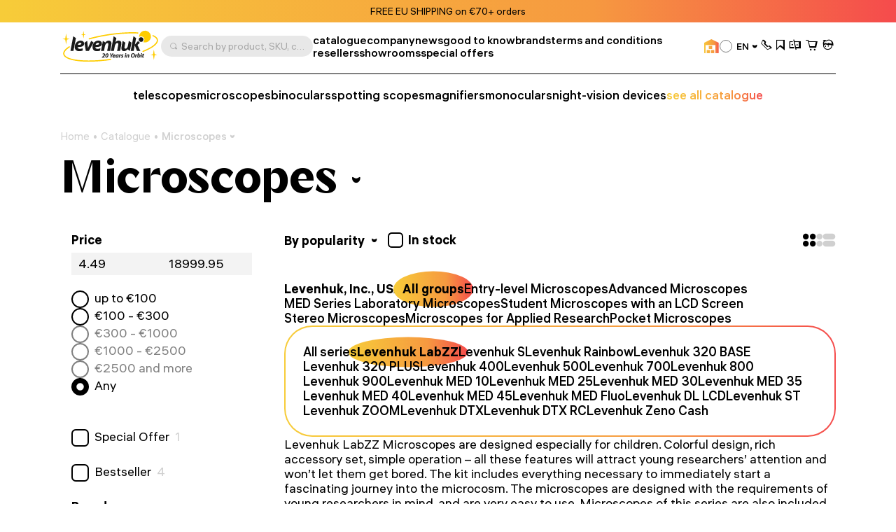

--- FILE ---
content_type: text/html; charset=UTF-8
request_url: https://eu.levenhuk.com/catalogue/microscopes/levenhuk/levenhuk-labzz/
body_size: 56637
content:

	<!DOCTYPE html>
	<head>
		<title>Microscopes – Levenhuk’s official website in Europe</title>
				<meta property=og:type content=website>
		<meta property=og:url content="https://eu.levenhuk.com/catalogue/microscopes/filter/product_series-is-203/reference_parameter_1022-is-reference_parameteroption_4870/apply/">
		<meta property=og:image
			  content="https://eu.levenhuk.com/local/templates/levenhuk/dist/upload/header/logo.svg">
		<meta property=og:title content="Microscopes">
		<meta property=og:description content="Online store">
		<!--<meta name="google-site-verification" content="EIECygO5w8lxS0Mu9Supyimyu2CjQYdPbr9Tyo1pNcY" />-->
		<meta http-equiv="Content-Type" content="text/html; charset=UTF-8">
<meta name="robots" content="index, follow">

<meta name="description" content="Online store">
<link rel="canonical" href="https://eu.levenhuk.com/catalogue/microscopes/levenhuk/levenhuk-labzz/">
<meta http-equiv="X-UA-Compatible" content="IE=edge" >
<meta name="viewport" content="width=device-width, initial-scale=1, shrink-to-fit=no">
<meta name="format-detection" content="telephone=no" >
<meta name="apple-mobile-web-app-capable" content="yes" >
<meta name="SKYPE_TOOLBAR" content="SKYPE_TOOLBAR_PARSER_COMPATIBLE" >
<script data-skip-moving="true">/* beautify preserve:start */!function(e,n){function r(){var e={elem:n.createElement("modernizr")}.elem.style;try{return e.fontSize="3ch",-1!==e.fontSize.indexOf("ch")}catch(e){return!1}}function t(){return"performance"in e}function a(){var n,r=e.crypto||e.msCrypto;if(r&&"getRandomValues"in r&&"Uint32Array"in e){var t=new Uint32Array(10),a=r.getRandomValues(t);n=a&&"number"==typeof a[0]}return!!n}var o=n.documentElement.className;o=o.replace("ua-no-js","ua-js"),t()&&a()&&r()?o+=" ua-modern":o+=" ua-no-modern",n.documentElement.className=o}(window,document);/* beautify preserve:end */</script>
<script data-skip-moving="true">(function(w, d, n) {var cl = "bx-core";var ht = d.documentElement;var htc = ht ? ht.className : undefined;if (htc === undefined || htc.indexOf(cl) !== -1){return;}var ua = n.userAgent;if (/(iPad;)|(iPhone;)/i.test(ua)){cl += " bx-ios";}else if (/Windows/i.test(ua)){cl += ' bx-win';}else if (/Macintosh/i.test(ua)){cl += " bx-mac";}else if (/Linux/i.test(ua) && !/Android/i.test(ua)){cl += " bx-linux";}else if (/Android/i.test(ua)){cl += " bx-android";}cl += (/(ipad|iphone|android|mobile|touch)/i.test(ua) ? " bx-touch" : " bx-no-touch");cl += w.devicePixelRatio && w.devicePixelRatio >= 2? " bx-retina": " bx-no-retina";if (/AppleWebKit/.test(ua)){cl += " bx-chrome";}else if (/Opera/.test(ua)){cl += " bx-opera";}else if (/Firefox/.test(ua)){cl += " bx-firefox";}ht.className = htc ? htc + " " + cl : cl;})(window, document, navigator);</script>


<link href="/bitrix/js/ui/design-tokens/dist/ui.design-tokens.min.css?173045262423463" type="text/css"  rel="stylesheet" >
<link href="/bitrix/js/ui/fonts/opensans/ui.font.opensans.min.css?17133563782320" type="text/css"  rel="stylesheet" >
<link href="/bitrix/js/main/popup/dist/main.popup.bundle.min.css?173045266726589" type="text/css"  rel="stylesheet" >
<link href="/bitrix/cache/css/s1/levenhuk/page_1f64fc5c2b26d1c3f20edb40eb606041/page_1f64fc5c2b26d1c3f20edb40eb606041_v1.css?1730452729297" type="text/css"  rel="stylesheet" >
<link href="/bitrix/cache/css/s1/levenhuk/template_18e788abcb3283b576647d3397760cc4/template_18e788abcb3283b576647d3397760cc4_v1.css?1766043837540442" type="text/css"  data-template-style="true" rel="stylesheet" >
<script type='text/javascript' data-skip-moving='true'>window['recaptchaOptions']={'size':'invisible','theme':'light','type':'image','lang':'en','key':'6Ldu7S0gAAAAAJZnLZMu2MphOD3xgIBCy2hX9M7r'};</script>
<script type="text/javascript" data-skip-moving="true">!function(e,a,r,t,n){function c(r){var t=a.getElementById(r);t&&(t.className.indexOf("g-recaptcha")<0||t.children.length||grecaptcha.render(r,{sitekey:e[n].key+"",theme:e[n].theme+"",size:e[n].size+"",type:e[n].type+""}))}if(!e[n]||!e[n].key)throw new Error("intervolga.recaptcha options not found");e.onRecaptchaSdkLoaded=function(){e[t].args=e[t].args||[];for(var a=0;a<e[t].args.length;a++){var r=e[t].args[a][0];c(r)}e[t]=function(e){c(e)}},e[t]=e[t]||function(){e[t].args=e[t].args||[],e[t].args.push(arguments);var c="recaptchaApiLoader";if(!a.getElementById(c)){var o=a.createElement(r);o.id=c,o.async=!0,o.src="//www.google.com/recaptcha/api.js?hl="+e[n].lang+"&onload=onRecaptchaSdkLoaded&render=explicit",a.head.appendChild(o)}}}(window,document,"script","renderRecaptchaById","recaptchaOptions");</script>




<script type="extension/settings" data-extension="currency.currency-core">{"region":"ru"}</script>



<link rel="apple-touch-icon" sizes="180x180" href="/apple-touch-icon.png">
<link rel="icon" type="image/png" sizes="32x32" href="/local/templates/levenhuk/favicons/favicon-32x32.png">
<link rel="icon" type="image/png" sizes="16x16" href="/local/templates/levenhuk/favicons/favicon-16x16.png">
<link rel="manifest" href="/local/templates/levenhuk/favicons/site.webmanifest">
<link rel="shortcut icon" href="/favicon.ico">
<meta name="msapplication-TileColor" content="#da532c">
<meta name="msapplication-config" content="/local/templates/levenhuk/favicons/browserconfig.xml">
		<script data-skip-moving="true">
			!function (e, n) {
				function r()
				{
					var e = {
						elem: n.createElement("modernizr")
					}.elem.style;
					try
					{
						return e.fontSize = "3ch", -1 !== e.fontSize.indexOf("ch")
					} catch (e)
					{
						return !1
					}
				}

				function t()
				{
					var n, r = e.crypto || e.msCrypto;
					if (r && "getRandomValues" in r && "Uint32Array" in e)
					{
						var t = new Uint32Array(10),
							a = r.getRandomValues(t);
						n = a && "number" == typeof a[0]
					}
					return !!n
				}

				var a = n.documentElement.className;
				a = a.replace("ua-no-js", "ua-js"), "performance" in e && t() && r() || navigator.platform && /iPad|iPhone|iPod/.test(navigator.platform) && Promise && t() && r() ? a += " ua-modern" : a += " ua-no-modern", n.documentElement.className += " " + a
			}(window, document);
		</script>
		<script data-skip-moving="true">
			!function (o, n) {
				document.documentElement.className += "ontouchstart" in o || navigator.maxTouchPoints ? " ua-touch" : " ua-no-touch"
			}(window);
		</script>
	</head>

	<body>
	<div id="panel"></div>

	<noindex>
		<noscript class="page__alert"></noscript>
		<div class="page__alert visible-no-modern">
					</div>
	</noindex>
		<header class="header "
			 >
				<div class="header__static">
				<div class="header__promo swiper" data-autoplay-delay="5000">
		<div class="swiper-wrapper">
												<div class="swiper-slide">
						<div class="bg-gradient text-center text-black fs-12 fs-md-14 p-4 p-md-8">
							FREE EU SHIPPING on €70+ orders						</div>
					</div>
																<div class="swiper-slide">
						<div class="bg-gradient text-center text-black fs-12 fs-md-14 p-4 p-md-8">
							Lifetime Warranty <a class="d-inline-block fw-semibold cursor-pointer" href="/terms-and-conditions/levenhuk-lifetime-warranty/">See details</a>						</div>
					</div>
																<div class="swiper-slide">
						<div class="bg-gradient text-center text-black fs-12 fs-md-14 p-4 p-md-8">
							Visit our <a class="d-inline-block fw-semibold cursor-pointer" href="/showrooms/">showrooms</a>						</div>
					</div>
									</div>
	</div>
		</div>
		<div class="header__inner">
			<div class="container">
				<div class="header__row">
					<div class="header__burger" data-toggle="menu" data-target=".menu">
						<i class="fi fi_icon_burger pe-none"></i>
						<i class="fi fi_icon_close pe-none"></i>
					</div>
					<a class="header__logo" href="/">
	<img class="img img_lazy black lazyload"
		 src="/local/templates/levenhuk/images/header/logo-b-en.svg"
		 data-src="/local/templates/levenhuk/images/header/logo-b-en.svg"
		 alt="Levenhuk">
</a>					<div class="header__search" data-toggle="search">
	<i class="fi fi_icon_search"></i>
	<span>Search by product, SKU, category, etc.</span>
</div>


					
	<nav class="header__pages">
									<a href="/catalogue/">catalogue</a>
												<a href="/company/">company</a>
												<a href="/news/">news</a>
												<a href="/blog/">good to know</a>
												<a href="/info/brands/">brands</a>
												<a href="/terms-and-conditions/">terms and conditions</a>
												<a href="/resellers/">resellers</a>
																								<a href="/showrooms/">showrooms</a>
												<a href="/sale/">special offers</a>
						</nav>
					<div class="header__language">
										<a class="header__retail" href="https://levenhukb2b.com/"
				   data-bs-toggle="tooltip"
				   data-bs-title="wholesale website"
				   data-bs-container=".header">
					<i class="fi fi_icon_wholesale"></i>
				</a>
										
	<div class="sku">
		<div class="dropdown">
			<div class="sku__trigger dropdown-toggle" data-bs-toggle="dropdown">
																																																																																					<img data-lazyload class="lazyload sku__icon" src="[data-uri]" data-src="/upload/uf/3c6/mjgpqapw7zairhbqam8ti91z8koanis2/EU.svg" alt="EU">
												<div class="sku__text">EN</div>
						<i class="fi fi_icon_chevron-down"></i>
																																																																																																																																										</div>
			<ul class="dropdown-menu custom-scroll-bar">
															<li>
							<a class="a dropdown-item fs-18" href="https://bg.levenhuk.com/catalogue/mikroskopi/">
																	<img data-lazyload class="lazyload sku__icon" src="[data-uri]" data-src="/upload/uf/914/ailuas7wc7b4u7esam52hmkb9k92qary/BG.svg" alt="Bulgaria">
																BG							</a>
						</li>
																				<li>
							<a class="a dropdown-item fs-18" href="https://optizona.by/">
																	<img data-lazyload class="lazyload sku__icon" src="[data-uri]" data-src="/upload/uf/e8a/4f52lh8o2rarp3cx9md1kewr5lporczt/BY.svg" alt="Belarus">
																BY							</a>
						</li>
																				<li>
							<a class="a dropdown-item fs-18" href="https://www.asteroskopeion.com/all-items?Brand=Levenhuk">
																	<img data-lazyload class="lazyload sku__icon" src="[data-uri]" data-src="/upload/uf/3ea/ovsgnhpak2qub0a4703dyhlub6mkmwvs/CY.svg" alt="Cyprus">
																CY							</a>
						</li>
																				<li>
							<a class="a dropdown-item fs-18" href="https://cz.levenhuk.com/catalogue/mikroskopy/">
																	<img data-lazyload class="lazyload sku__icon" src="[data-uri]" data-src="/upload/uf/aae/3xkmguzh9wbv2rf1tihnbrwqe2g7opub/CZ.svg" alt="Czech Republic">
																CZ							</a>
						</li>
																				<li>
							<a class="a dropdown-item fs-18" href="https://de.levenhuk.com/catalogue/mikroskope/">
																	<img data-lazyload class="lazyload sku__icon" src="[data-uri]" data-src="/upload/uf/c3d/0g1sijegx0japf8h3xrmfwe38yhzncs4/DE.svg" alt="Germany">
																DE							</a>
						</li>
																				<li>
							<a class="a dropdown-item fs-18" href="https://skyhunters.ee/">
																	<img data-lazyload class="lazyload sku__icon" src="[data-uri]" data-src="/upload/uf/a31/pjye36uxegthj3xy4t5o37102b14bayp/EE.svg" alt="Estonia">
																EE							</a>
						</li>
																				<li>
							<a class="a dropdown-item fs-18" href="https://es.levenhuk.com/catalogue/microscopios/">
																	<img data-lazyload class="lazyload sku__icon" src="[data-uri]" data-src="/upload/uf/240/7xfauisyvrj1lvq4xo6ez8edulm4jx1b/ES.svg" alt="Spain">
																ES							</a>
						</li>
																													<li>
							<a class="a dropdown-item fs-18" href="https://planitario.gr/catalogsearch/result/?q=Levenhuk">
																	<img data-lazyload class="lazyload sku__icon" src="[data-uri]" data-src="/upload/uf/58e/0247a3hd83b10lgmg2s6ikhxmkk2pia9/GR.svg" alt="Greece">
																GR							</a>
						</li>
																				<li>
							<a class="a dropdown-item fs-18" href="https://hu.levenhuk.com/catalogue/mikroszkopok/">
																	<img data-lazyload class="lazyload sku__icon" src="[data-uri]" data-src="/upload/uf/fd6/ff08i0019151736dcl9fx7y8gn4pizdv/HU.svg" alt="Hungary">
																HU							</a>
						</li>
																				<li>
							<a class="a dropdown-item fs-18" href="https://ormsson.is/?swp_form%5Bform_id%5D=1&s=Levenhuk">
																	<img data-lazyload class="lazyload sku__icon" src="[data-uri]" data-src="/upload/uf/d6c/xws2cmvo5oq5cvc2qryqd4k92opg4lfj/IS.svg" alt="Iceland">
																IS							</a>
						</li>
																				<li>
							<a class="a dropdown-item fs-18" href="https://it.levenhuk.com/catalogue/microscopi/">
																	<img data-lazyload class="lazyload sku__icon" src="[data-uri]" data-src="/upload/uf/902/r191twfwccz3c5yrbdkt32r19fi4trzz/IT.svg" alt="Italy">
																IT							</a>
						</li>
																				<li>
							<a class="a dropdown-item fs-18" href="https://skyhunters.lt/">
																	<img data-lazyload class="lazyload sku__icon" src="[data-uri]" data-src="/upload/uf/741/5nbil3qumvqj1zjd65xpajz68lmtsysh/LT.svg" alt="Lithuania">
																LT							</a>
						</li>
																				<li>
							<a class="a dropdown-item fs-18" href="https://skyhunters.lv/">
																	<img data-lazyload class="lazyload sku__icon" src="[data-uri]" data-src="/upload/uf/58c/92jdn4lcfewldhootl0k23njaf5zqc95/LV.svg" alt="Latvia">
																LV							</a>
						</li>
																				<li>
							<a class="a dropdown-item fs-18" href="https://www.opticaluniversescientificinstrument.com/">
																	<img data-lazyload class="lazyload sku__icon" src="[data-uri]" data-src="/upload/uf/6c1/eour537a3q18fiz8kcbfa8b4ld4qolmv/MY.svg" alt="Malaysia">
																MY							</a>
						</li>
																				<li>
							<a class="a dropdown-item fs-18" href="https://pl.levenhuk.com/catalogue/mikroskopy/">
																	<img data-lazyload class="lazyload sku__icon" src="[data-uri]" data-src="/upload/uf/004/b9fnsrp8csujk4mh0bnf0a3ykokyzm7d/PL.svg" alt="Poland">
																PL							</a>
						</li>
																				<li>
							<a class="a dropdown-item fs-18" href="https://madeiraoptics.com/">
																	<img data-lazyload class="lazyload sku__icon" src="[data-uri]" data-src="/upload/uf/f1b/7y4w9sbdbo5qecjniq1innh6z89kh9bj/PT.svg" alt="Portugal">
																PT							</a>
						</li>
																				<li>
							<a class="a dropdown-item fs-18" href="https://astromagazin.ro/91_levenhuk">
																	<img data-lazyload class="lazyload sku__icon" src="[data-uri]" data-src="/upload/uf/f38/jbj39iwykamvgr5v7imsm7lfi32hkrso/RO.svg" alt="Romania">
																RO							</a>
						</li>
																				<li>
							<a class="a dropdown-item fs-18" href="https://sonataoptics.sk/">
																	<img data-lazyload class="lazyload sku__icon" src="[data-uri]" data-src="/upload/uf/175/pd7ry20tezdc40qyjpc625n0tzgqpwoi/SK.svg" alt="Slovakia">
																SK							</a>
						</li>
																				<li>
							<a class="a dropdown-item fs-18" href="https://tr.levenhuk.com/catalogue/mikroskoplar/">
																	<img data-lazyload class="lazyload sku__icon" src="[data-uri]" data-src="/upload/uf/bf4/q5iq0vvtkckdky2tv0yw9zi7a4eiv1k7/TR.svg" alt="Turkey">
																TR							</a>
						</li>
																				<li>
							<a class="a dropdown-item fs-18" href="http://www.levenhuk.ua/">
																	<img data-lazyload class="lazyload sku__icon" src="[data-uri]" data-src="/upload/uf/82f/v61ias99iwf6rl9ngo37edp8feph9pzu/UA.svg" alt="Ukraine">
																UA							</a>
						</li>
																				<li>
							<a class="a dropdown-item fs-18" href="https://levenhuk.com/catalogue/microscopes/">
																	<img data-lazyload class="lazyload sku__icon" src="[data-uri]" data-src="/upload/uf/414/s7dkq0gx4i2sba9e0zquy5doxzy1qhy3/USA.svg" alt="USA">
																USA							</a>
						</li>
												</ul>
		</div>
	</div>

					</div>
					<div class="header__actions">
						<a class="header__actions-link d-md-none" href="#" data-toggle="search">
							<i class="fi fi_icon_search"></i>
						</a>
							<a class="header__actions-link" role="button" data-toggle="modal" href="javascript:void(0)"
	   data-href="/catalogue/microscopes/filter/product_series-is-203/reference_parameter_1022-is-reference_parameteroption_4870/apply/?AJAX_IID=request_call"
	   id="linkrequest_call"
	   data-target="#request_call"
	>
		<i class="fi fi_icon_phone"></i>
	</a>


						<a class="header__actions-link" href="/basket/favourites/"
						   title="Saved for later">
							<div class="header__badge d-none" data-counter-favorite></div>
							<i class="fi fi_icon_favorite"></i>
						</a>
						<a class="header__actions-link" href="/catalogue/compare.php"
						   title="Compare">
							<div class="header__badge d-none" data-counter-compare></div>
							<i class="fi fi_icon_compare"></i>
						</a>
						<a class="header__actions-link fs-18" href="/basket/">
							<div class="header__badge d-none" data-counter-basket></div>
							<i class="fi fi_icon_cart"></i>
						</a>
						
<div class="header__dropdown dropdown">
	<a class="header__actions-link" href="/auth/">
		<i class="fi fi_icon_user"></i>
	</a>
	<!--'start_frame_cache_iIjGFB'-->					
	<div class="header__dropdown-menu dropdown-menu">
										<a class="a dropdown-item" href="/auth/">
				Sign in							</a>
								<a class="a dropdown-item" href="/auth/registration/">
				No account? Sign up							</a>
			</div>
			<!--'end_frame_cache_iIjGFB'--></div>
					</div>
				</div>
				<hr class="d-none d-md-block">
				<div class="header__toolbar">
			<a href="/catalogue/telescopes/"
		   class="">
			telescopes		</a>
			<a href="/catalogue/microscopes/"
		   class="">
			microscopes		</a>
			<a href="/catalogue/binoculars/"
		   class="">
			binoculars		</a>
			<a href="/catalogue/spotting-scopes/"
		   class="">
			spotting scopes		</a>
			<a href="/catalogue/magnifiers/"
		   class="">
			magnifiers		</a>
			<a href="/catalogue/monoculars/"
		   class="">
			monoculars		</a>
			<a href="/catalogue/night-vision-devices/"
		   class="">
			night-vision devices		</a>
		<a class="text-gradient" href="/catalogue/">see all catalogue</a>
</div>

			</div>
		</div>
		<div class="menu">
			<div class="container">
				<ul class="menu__list">
					
	<li>
		<a href="/catalogue/"
		   class="">
			catalogue		</a>
	</li>
	<li>
		<a href="/company/"
		   class="">
			about company		</a>
	</li>
	<li>
		<a href="/info/brands/"
		   class="">
			brands		</a>
	</li>
	<li>
		<a href="/terms-and-conditions/"
		   class="">
			terms and conditions		</a>
	</li>
	<li>
		<a href="/news/"
		   class="">
			news		</a>
	</li>
	<li>
		<a href="/blog/"
		   class="">
			good to know		</a>
	</li>
	<li>
		<a href="/resellers/"
		   class="">
			resellers		</a>
	</li>
	<li>
		<a href="/company/contact-us/"
		   class="">
			contact us		</a>
	</li>
	<li>
		<a href="https://levenhukb2b.com/"
		   class="menu__gradient">
			wholesale website		</a>
	</li>
	<li>
		<a href="/showrooms/"
		   class="">
			showrooms		</a>
	</li>
	<li>
		<a href="/sale/"
		   class="">
			special offers		</a>
	</li>

				</ul>
				<div class="menu__footer">
											<a class="menu__phone" href="tel:+420 246 019 025">+420 246 019 025</a>
										<div class="menu__language">
						
	<div class="sku">
		<div class="dropdown">
			<div class="sku__trigger dropdown-toggle" data-bs-toggle="dropdown">
																																																																																					<img data-lazyload class="lazyload sku__icon" src="[data-uri]" data-src="/upload/uf/3c6/mjgpqapw7zairhbqam8ti91z8koanis2/EU.svg" alt="EU">
												<div class="sku__text">EN</div>
						<i class="fi fi_icon_chevron-down"></i>
																																																																																																																																										</div>
			<ul class="dropdown-menu custom-scroll-bar">
															<li>
							<a class="a dropdown-item fs-18" href="https://bg.levenhuk.com/catalogue/mikroskopi/">
																	<img data-lazyload class="lazyload sku__icon" src="[data-uri]" data-src="/upload/uf/914/ailuas7wc7b4u7esam52hmkb9k92qary/BG.svg" alt="Bulgaria">
																BG							</a>
						</li>
																				<li>
							<a class="a dropdown-item fs-18" href="https://optizona.by/">
																	<img data-lazyload class="lazyload sku__icon" src="[data-uri]" data-src="/upload/uf/e8a/4f52lh8o2rarp3cx9md1kewr5lporczt/BY.svg" alt="Belarus">
																BY							</a>
						</li>
																				<li>
							<a class="a dropdown-item fs-18" href="https://www.asteroskopeion.com/all-items?Brand=Levenhuk">
																	<img data-lazyload class="lazyload sku__icon" src="[data-uri]" data-src="/upload/uf/3ea/ovsgnhpak2qub0a4703dyhlub6mkmwvs/CY.svg" alt="Cyprus">
																CY							</a>
						</li>
																				<li>
							<a class="a dropdown-item fs-18" href="https://cz.levenhuk.com/catalogue/mikroskopy/">
																	<img data-lazyload class="lazyload sku__icon" src="[data-uri]" data-src="/upload/uf/aae/3xkmguzh9wbv2rf1tihnbrwqe2g7opub/CZ.svg" alt="Czech Republic">
																CZ							</a>
						</li>
																				<li>
							<a class="a dropdown-item fs-18" href="https://de.levenhuk.com/catalogue/mikroskope/">
																	<img data-lazyload class="lazyload sku__icon" src="[data-uri]" data-src="/upload/uf/c3d/0g1sijegx0japf8h3xrmfwe38yhzncs4/DE.svg" alt="Germany">
																DE							</a>
						</li>
																				<li>
							<a class="a dropdown-item fs-18" href="https://skyhunters.ee/">
																	<img data-lazyload class="lazyload sku__icon" src="[data-uri]" data-src="/upload/uf/a31/pjye36uxegthj3xy4t5o37102b14bayp/EE.svg" alt="Estonia">
																EE							</a>
						</li>
																				<li>
							<a class="a dropdown-item fs-18" href="https://es.levenhuk.com/catalogue/microscopios/">
																	<img data-lazyload class="lazyload sku__icon" src="[data-uri]" data-src="/upload/uf/240/7xfauisyvrj1lvq4xo6ez8edulm4jx1b/ES.svg" alt="Spain">
																ES							</a>
						</li>
																													<li>
							<a class="a dropdown-item fs-18" href="https://planitario.gr/catalogsearch/result/?q=Levenhuk">
																	<img data-lazyload class="lazyload sku__icon" src="[data-uri]" data-src="/upload/uf/58e/0247a3hd83b10lgmg2s6ikhxmkk2pia9/GR.svg" alt="Greece">
																GR							</a>
						</li>
																				<li>
							<a class="a dropdown-item fs-18" href="https://hu.levenhuk.com/catalogue/mikroszkopok/">
																	<img data-lazyload class="lazyload sku__icon" src="[data-uri]" data-src="/upload/uf/fd6/ff08i0019151736dcl9fx7y8gn4pizdv/HU.svg" alt="Hungary">
																HU							</a>
						</li>
																				<li>
							<a class="a dropdown-item fs-18" href="https://ormsson.is/?swp_form%5Bform_id%5D=1&s=Levenhuk">
																	<img data-lazyload class="lazyload sku__icon" src="[data-uri]" data-src="/upload/uf/d6c/xws2cmvo5oq5cvc2qryqd4k92opg4lfj/IS.svg" alt="Iceland">
																IS							</a>
						</li>
																				<li>
							<a class="a dropdown-item fs-18" href="https://it.levenhuk.com/catalogue/microscopi/">
																	<img data-lazyload class="lazyload sku__icon" src="[data-uri]" data-src="/upload/uf/902/r191twfwccz3c5yrbdkt32r19fi4trzz/IT.svg" alt="Italy">
																IT							</a>
						</li>
																				<li>
							<a class="a dropdown-item fs-18" href="https://skyhunters.lt/">
																	<img data-lazyload class="lazyload sku__icon" src="[data-uri]" data-src="/upload/uf/741/5nbil3qumvqj1zjd65xpajz68lmtsysh/LT.svg" alt="Lithuania">
																LT							</a>
						</li>
																				<li>
							<a class="a dropdown-item fs-18" href="https://skyhunters.lv/">
																	<img data-lazyload class="lazyload sku__icon" src="[data-uri]" data-src="/upload/uf/58c/92jdn4lcfewldhootl0k23njaf5zqc95/LV.svg" alt="Latvia">
																LV							</a>
						</li>
																				<li>
							<a class="a dropdown-item fs-18" href="https://www.opticaluniversescientificinstrument.com/">
																	<img data-lazyload class="lazyload sku__icon" src="[data-uri]" data-src="/upload/uf/6c1/eour537a3q18fiz8kcbfa8b4ld4qolmv/MY.svg" alt="Malaysia">
																MY							</a>
						</li>
																				<li>
							<a class="a dropdown-item fs-18" href="https://pl.levenhuk.com/catalogue/mikroskopy/">
																	<img data-lazyload class="lazyload sku__icon" src="[data-uri]" data-src="/upload/uf/004/b9fnsrp8csujk4mh0bnf0a3ykokyzm7d/PL.svg" alt="Poland">
																PL							</a>
						</li>
																				<li>
							<a class="a dropdown-item fs-18" href="https://madeiraoptics.com/">
																	<img data-lazyload class="lazyload sku__icon" src="[data-uri]" data-src="/upload/uf/f1b/7y4w9sbdbo5qecjniq1innh6z89kh9bj/PT.svg" alt="Portugal">
																PT							</a>
						</li>
																				<li>
							<a class="a dropdown-item fs-18" href="https://astromagazin.ro/91_levenhuk">
																	<img data-lazyload class="lazyload sku__icon" src="[data-uri]" data-src="/upload/uf/f38/jbj39iwykamvgr5v7imsm7lfi32hkrso/RO.svg" alt="Romania">
																RO							</a>
						</li>
																				<li>
							<a class="a dropdown-item fs-18" href="https://sonataoptics.sk/">
																	<img data-lazyload class="lazyload sku__icon" src="[data-uri]" data-src="/upload/uf/175/pd7ry20tezdc40qyjpc625n0tzgqpwoi/SK.svg" alt="Slovakia">
																SK							</a>
						</li>
																				<li>
							<a class="a dropdown-item fs-18" href="https://tr.levenhuk.com/catalogue/mikroskoplar/">
																	<img data-lazyload class="lazyload sku__icon" src="[data-uri]" data-src="/upload/uf/bf4/q5iq0vvtkckdky2tv0yw9zi7a4eiv1k7/TR.svg" alt="Turkey">
																TR							</a>
						</li>
																				<li>
							<a class="a dropdown-item fs-18" href="http://www.levenhuk.ua/">
																	<img data-lazyload class="lazyload sku__icon" src="[data-uri]" data-src="/upload/uf/82f/v61ias99iwf6rl9ngo37edp8feph9pzu/UA.svg" alt="Ukraine">
																UA							</a>
						</li>
																				<li>
							<a class="a dropdown-item fs-18" href="https://levenhuk.com/catalogue/microscopes/">
																	<img data-lazyload class="lazyload sku__icon" src="[data-uri]" data-src="/upload/uf/414/s7dkq0gx4i2sba9e0zquy5doxzy1qhy3/USA.svg" alt="USA">
																USA							</a>
						</li>
												</ul>
		</div>
	</div>

					</div>
				</div>
			</div>
		</div>
		<div class="search">
	<div class="container">
		<div class="search__header">
			<div class="search__input-wrapper">
				<i class="fi fi_icon_search"></i>
				<input class="search__input" maxlength="255">
			</div>
			<button class="search__close" data-close-search>
				<i class="fi fi_icon_close"></i>
			</button>
		</div>
		<div class="search__body custom-scroll-bar">
			<div class="search__content"></div>
		</div>
	</div>
</div>
	</header>

			<main class="main mt-16 mt-sm-24 mt-md-48">
			<div class="">
				<div class="container">
					<div class="breadcrumb offset"><div class="swiper"><div class="swiper-wrapper" itemscope itemtype="https://schema.org/BreadcrumbList" aria-live="polite"><div class="swiper-slide" itemprop="itemListElement" itemscope itemtype="https://schema.org/ListItem"><div class="breadcrumb__item"><a class="a" itemprop="item" href="/">Home<span itemprop="name" hidden>Home</span></a><meta itemprop="position" content="1" ></div></div><div class="swiper-slide" itemprop="itemListElement" itemscope itemtype="https://schema.org/ListItem"><div class="breadcrumb__item"><a class="a" itemprop="item" href="/catalogue/">Catalogue<span itemprop="name" hidden>Catalogue</span></a><meta itemprop="position" content="2" ></div></div><div class="swiper-slide" itemprop="itemListElement" itemscope itemtype="https://schema.org/ListItem"><div class="breadcrumb__item"><div class="breadcrumb__dropdown dropdown"><a class="dropdown-toggle" itemprop="item" data-hover="dropdown" href="/catalogue/microscopes/">Microscopes<span itemprop="name" hidden>Microscopes</span><i class="fi fi_icon_chevron-down"></i></a><div class="dropdown-menu"><div class="custom-scroll-bar"><a class="dropdown-item d-md-none" href="/catalogue/microscopes/">Microscopes</a><a class="dropdown-item" href="/catalogue/telescopes/">Telescopes</a><a class="dropdown-item" href="/catalogue/binoculars/">Binoculars</a><a class="dropdown-item" href="/catalogue/spotting-scopes/">Spotting Scopes</a><a class="dropdown-item" href="/catalogue/magnifiers/">Magnifiers</a><a class="dropdown-item" href="/catalogue/monoculars/">Monoculars</a><a class="dropdown-item" href="/catalogue/night-vision-devices/">Night-Vision Devices</a><a class="dropdown-item" href="/catalogue/barometers-and-weather-stations/">Barometers and Weather Stations</a><a class="dropdown-item" href="/catalogue/levenhuk-labzz-optics-for-kids/">Levenhuk LabZZ Optics for Kids</a><a class="dropdown-item" href="/catalogue/measuring-tools/">Measuring tools</a><a class="dropdown-item" href="/catalogue/accessories/">Accessories</a><a class="dropdown-item" href="/catalogue/other/">Other</a><a class="dropdown-item" href="/catalogue/discounted-items/">Discounted Items</a><a class="dropdown-item" href="/catalogue/bestsellers/">Bestsellers</a></div></div></div><meta itemprop="position" content="3" ></div></div></div></div></div>														</div>
			</div>
	<div class="container">	<div class="catalog-menu mb-32 pb-md-8">
		<div class="catalog-menu__current">
			<a class="a" href="javascript:void(0)">
				<h1 class="d-inline">Microscopes</h1>
			</a>
			<i class="fi fi_icon_chevron-down"></i>
		</div>
									<i class="fi fi_icon_settings d-lg-none" data-toggle="catalog.sidebar"></i>
						<div class="catalog-menu__dropdown">
				<ul class="catalog-menu__list list-unstyled">
											<li>
							<a class="a" href="/catalogue/telescopes/">Telescopes</a>
						</li>
											<li>
							<a class="a" href="/catalogue/binoculars/">Binoculars</a>
						</li>
											<li>
							<a class="a" href="/catalogue/spotting-scopes/">Spotting Scopes</a>
						</li>
											<li>
							<a class="a" href="/catalogue/magnifiers/">Magnifiers</a>
						</li>
											<li>
							<a class="a" href="/catalogue/monoculars/">Monoculars</a>
						</li>
											<li>
							<a class="a" href="/catalogue/night-vision-devices/">Night-Vision Devices</a>
						</li>
											<li>
							<a class="a" href="/catalogue/barometers-and-weather-stations/">Barometers and Weather Stations</a>
						</li>
											<li>
							<a class="a" href="/catalogue/levenhuk-labzz-optics-for-kids/">Levenhuk LabZZ Optics for Kids</a>
						</li>
											<li>
							<a class="a" href="/catalogue/measuring-tools/">Measuring tools</a>
						</li>
											<li>
							<a class="a" href="/catalogue/accessories/">Accessories</a>
						</li>
											<li>
							<a class="a" href="/catalogue/other/">Other</a>
						</li>
											<li>
							<a class="a" href="/catalogue/discounted-items/">Discounted Items</a>
						</li>
											<li>
							<a class="a" href="/catalogue/bestsellers/">Bestsellers</a>
						</li>
											<li>
							<a class="a" href="/info/brands/ermenrich-measuring-tools/">Ermenrich Measuring Tools</a>
						</li>
											<li>
							<a class="a" href="/info/brands/discovery/">Discovery</a>
						</li>
									</ul>
			</div>
			</div>

	<div class="catalog">
		<div class="catalog__sidebar">
							
	<div class="catalog__sidebar-inner" id="catalog-sidebar_filter">
		<div class="catalog__sidebar-header">
			<span>Filters</span>
			<i class="fi fi_icon_close" data-event="close_sidebar"></i>
		</div>
		<div class="catalog__sidebar-filters">
			<form name="MAX_SMART_FILTER_form" action="/catalogue/microscopes/filter/product_series-is-203/reference_parameter_1022-is-reference_parameteroption_4870/apply/" method="get">
				<div class="filter">
										
<div class="filter__price" id="filter15">
	<div class="fs-18 fw-bold mb-8">Price</div>
	<div class="range-slider" data-float="2" data-min="4.49" data-max="18999.95">
		<div class="range-slider__header">
			<div class="form-control-wrapper">
				<input
						class="form-control"
						name="MAX_SMART_FILTER_P15_MIN"
						id="MAX_SMART_FILTER_P15_MIN"
						value="4.49"
						type="text" data-type="range"
						data-event="change_filter"
						data-event-type="ajax"
						data-input-min="true"
						placeholder="4.49"
				>
			</div>
			<div class="form-control-wrapper">
				<input
						class="form-control"
						name="MAX_SMART_FILTER_P15_MAX"
						id="MAX_SMART_FILTER_P15_MAX"
						value="18999.95"
						data-event="change_filter"
						data-event-type="ajax"
						data-input-max="true"
						type="text" data-type="range"
						placeholder="18999.95"
				>
			</div>
		</div>
					<div class="range-slider__list" data-list-radio>
									<div class="form-check form-radio">
						<input
								class="form-check__input form-check-input"
								type="radio" data-event="change_price"
								id="b06e4f2ed703f93aed5e6c2eca6a9b9b"
								name="MAX_SMART_FILTER_P15_MINMAX_SMART_FILTER_P15_MAX"
								value="4.49-100"
																				>
						<label class="form-check__label form-check-label" for="b06e4f2ed703f93aed5e6c2eca6a9b9b">
							up to &euro;<span>100</span>						</label>
					</div>
									<div class="form-check form-radio">
						<input
								class="form-check__input form-check-input"
								type="radio" data-event="change_price"
								id="1368e49be8aee34a6a9389f47097ae66"
								name="MAX_SMART_FILTER_P15_MINMAX_SMART_FILTER_P15_MAX"
								value="100-300"
																				>
						<label class="form-check__label form-check-label" for="1368e49be8aee34a6a9389f47097ae66">
							&euro;<span>100</span> - &euro;<span>300</span>						</label>
					</div>
									<div class="form-check form-radio">
						<input
								class="form-check__input form-check-input"
								type="radio" data-event="change_price"
								id="d52ae3e8433dd37cb8ea6fb8eefebc5f"
								name="MAX_SMART_FILTER_P15_MINMAX_SMART_FILTER_P15_MAX"
								value="300-1000"
														 disabled 						>
						<label class="form-check__label form-check-label" for="d52ae3e8433dd37cb8ea6fb8eefebc5f">
							&euro;<span>300</span> - &euro;<span>1000</span>						</label>
					</div>
									<div class="form-check form-radio">
						<input
								class="form-check__input form-check-input"
								type="radio" data-event="change_price"
								id="736d58dae81e7a3c40869c61423365c9"
								name="MAX_SMART_FILTER_P15_MINMAX_SMART_FILTER_P15_MAX"
								value="1000-2500"
														 disabled 						>
						<label class="form-check__label form-check-label" for="736d58dae81e7a3c40869c61423365c9">
							&euro;<span>1000</span> - &euro;<span>2500</span>						</label>
					</div>
									<div class="form-check form-radio">
						<input
								class="form-check__input form-check-input"
								type="radio" data-event="change_price"
								id="39045f08b1a8df0ff35d563ed597f404"
								name="MAX_SMART_FILTER_P15_MINMAX_SMART_FILTER_P15_MAX"
								value="2500-18999.95"
														 disabled 						>
						<label class="form-check__label form-check-label" for="39045f08b1a8df0ff35d563ed597f404">
							&euro;<span>2500</span> and more						</label>
					</div>
									<div class="form-check form-radio">
						<input
								class="form-check__input form-check-input"
								type="radio" data-event="change_price"
								id="b7ce9af3c0bff093cb0956f681f68372"
								name="MAX_SMART_FILTER_P15_MINMAX_SMART_FILTER_P15_MAX"
								value="4.49-18999.95"
							checked													>
						<label class="form-check__label form-check-label" for="b7ce9af3c0bff093cb0956f681f68372">
							Any						</label>
					</div>
							</div>
			</div>
</div>

<div class="filter__section " data-prop_code="is_special_offer" data-prop-id="13590">
	<div class="filter__item">
		<div class="form-check">
			<input type="hidden" name="MAX_SMART_FILTER_13590_MIN" value="0" >
			<input class="form-check__input form-check-input" type="checkbox" data-type="checkbox"
			       name="MAX_SMART_FILTER_13590_MIN"
			       id="MAX_SMART_FILTER_13590_MIN"
			       value="1"
												  data-event="change_filter">
			<label class="form-check__label form-check-label" for="MAX_SMART_FILTER_13590_MIN">
				Special Offer				                    <span class="filter__count">1</span>
							</label>
			<input
				type="hidden" data-type="checkbox"
				name="MAX_SMART_FILTER_13590_MAX"
				id="MAX_SMART_FILTER_13590_MAX"
				value="1"
			>
		</div>
			</div>
</div>


<div class="filter__section " data-prop_code="is_hot" data-prop-id="5663">
	<div class="filter__item">
		<div class="form-check">
			<input type="hidden" name="MAX_SMART_FILTER_5663_MIN" value="0" >
			<input class="form-check__input form-check-input" type="checkbox" data-type="checkbox"
			       name="MAX_SMART_FILTER_5663_MIN"
			       id="MAX_SMART_FILTER_5663_MIN"
			       value="1"
												  data-event="change_filter">
			<label class="form-check__label form-check-label" for="MAX_SMART_FILTER_5663_MIN">
				Bestseller				                    <span class="filter__count">4</span>
							</label>
			<input
				type="hidden" data-type="checkbox"
				name="MAX_SMART_FILTER_5663_MAX"
				id="MAX_SMART_FILTER_5663_MAX"
				value="1"
			>
		</div>
			</div>
</div>

	<div class="filter__section " data-prop_code="reference_parameter_1022" data-prop-id="5689">
		<div class="filter__header-wrapper">
			<a class="filter__header " data-bs-toggle="collapse"
			   data-event="collapse_filter" href="#filter-section-5689">
				<span>Brand</span>
				<i class="fi fi_icon_chevron-down"></i>
			</a>
					</div>
		<div class="filter__collapse show" id="filter-section-5689">
			<div class="pt-8">
									
<div class="filter__item">
	<div class="form-check">
		<input class="form-check__input form-check-input" type="checkbox"
			   value="Y"
			   name="MAX_SMART_FILTER_5689_118287094"
			   id="MAX_SMART_FILTER_5689_118287094"
			   data-event="change_filter" data-type="checkbox"
						data-is-brand="true"			disabled>
		<label class="form-check__label form-check-label" for="MAX_SMART_FILTER_5689_118287094">
							Discovery										<span class="filter__count">0</span>
					</label>
	</div>
</div>									
<div class="filter__item">
	<div class="form-check">
		<input class="form-check__input form-check-input" type="checkbox"
			   value="Y"
			   name="MAX_SMART_FILTER_5689_893028468"
			   id="MAX_SMART_FILTER_5689_893028468"
			   data-event="change_filter" data-type="checkbox"
			checked			data-is-brand="true"			>
		<label class="form-check__label form-check-label" for="MAX_SMART_FILTER_5689_893028468">
							Levenhuk, Inc., USA										<span class="filter__count">6</span>
					</label>
	</div>
</div>									
<div class="filter__item">
	<div class="form-check">
		<input class="form-check__input form-check-input" type="checkbox"
			   value="Y"
			   name="MAX_SMART_FILTER_5689_1739349928"
			   id="MAX_SMART_FILTER_5689_1739349928"
			   data-event="change_filter" data-type="checkbox"
						data-is-brand="true"			disabled>
		<label class="form-check__label form-check-label" for="MAX_SMART_FILTER_5689_1739349928">
							MAGUS										<span class="filter__count">0</span>
					</label>
	</div>
</div>									
<div class="filter__item">
	<div class="form-check">
		<input class="form-check__input form-check-input" type="checkbox"
			   value="Y"
			   name="MAX_SMART_FILTER_5689_1111341282"
			   id="MAX_SMART_FILTER_5689_1111341282"
			   data-event="change_filter" data-type="checkbox"
						data-is-brand="true"			disabled>
		<label class="form-check__label form-check-label" for="MAX_SMART_FILTER_5689_1111341282">
							Bresser GmbH, Germany										<span class="filter__count">0</span>
					</label>
	</div>
</div>									
<div class="filter__item">
	<div class="form-check">
		<input class="form-check__input form-check-input" type="checkbox"
			   value="Y"
			   name="MAX_SMART_FILTER_5689_1539387790"
			   id="MAX_SMART_FILTER_5689_1539387790"
			   data-event="change_filter" data-type="checkbox"
						data-is-brand="true"			disabled>
		<label class="form-check__label form-check-label" for="MAX_SMART_FILTER_5689_1539387790">
							Omegon										<span class="filter__count">0</span>
					</label>
	</div>
</div>							</div>
					</div>
	</div>


<div class="filter__section " data-prop_code="is_lifetime" data-prop-id="5664">
	<div class="filter__item">
		<div class="form-check">
			<input type="hidden" name="MAX_SMART_FILTER_5664_MIN" value="0" >
			<input class="form-check__input form-check-input" type="checkbox" data-type="checkbox"
			       name="MAX_SMART_FILTER_5664_MIN"
			       id="MAX_SMART_FILTER_5664_MIN"
			       value="1"
												  data-event="change_filter">
			<label class="form-check__label form-check-label" for="MAX_SMART_FILTER_5664_MIN">
				Lifetime warranty				                    <span class="filter__count">6</span>
							</label>
			<input
				type="hidden" data-type="checkbox"
				name="MAX_SMART_FILTER_5664_MAX"
				id="MAX_SMART_FILTER_5664_MAX"
				value="1"
			>
		</div>
			</div>
</div>

	<div class="filter__section " data-prop_code="reference_parameter_1084" data-prop-id="5751">
		<div class="filter__header-wrapper">
			<a class="filter__header " data-bs-toggle="collapse"
			   data-event="collapse_filter" href="#filter-section-5751">
				<span>Application</span>
				<i class="fi fi_icon_chevron-down"></i>
			</a>
							<div class="d-none d-sm-block">
					<div class="circle-tooltip fs-16 ms-8 flex-shrink-0" data-bs-container=".catalog__sidebar"
						 data-bs-toggle="tooltip" data-bs-title="&lt;p&gt;&lt;strong&gt;Elementary.&lt;/strong&gt; For simple observations. Simple operation and safe design.&lt;/p&gt;
&lt;p&gt;&lt;strong&gt;School/educational. &lt;/strong&gt;For school classes and independent experiments.&lt;/p&gt;
&lt;p&gt;&lt;strong&gt;Laboratory/medical.&lt;/strong&gt; For clinical and laboratory research.&lt;/p&gt;
&lt;p&gt;&lt;strong&gt;For applied research.&lt;/strong&gt; For precise manipulation of large objects.&lt;/p&gt;
&lt;p&gt;&lt;strong&gt;Metallurgical.&lt;/strong&gt; For scientific research in the field of metallurgy and materials science.&lt;/p&gt;"
						 data-bs-offset="0,5" data-bs-html="true" data-bs-trigger="hover"
						 data-bs-placement="right" data-bs-custom-class="filter-tooltip"
						 data-close-on-blur tabindex="-1">
						i
					</div>
				</div>
				<div class="d-sm-none">
					<div class="circle-tooltip fs-16 ms-8 flex-shrink-0" data-bs-container=".catalog__sidebar"
						 data-bs-toggle="tooltip" data-bs-title="&lt;p&gt;&lt;strong&gt;Elementary.&lt;/strong&gt; For simple observations. Simple operation and safe design.&lt;/p&gt;
&lt;p&gt;&lt;strong&gt;School/educational. &lt;/strong&gt;For school classes and independent experiments.&lt;/p&gt;
&lt;p&gt;&lt;strong&gt;Laboratory/medical.&lt;/strong&gt; For clinical and laboratory research.&lt;/p&gt;
&lt;p&gt;&lt;strong&gt;For applied research.&lt;/strong&gt; For precise manipulation of large objects.&lt;/p&gt;
&lt;p&gt;&lt;strong&gt;Metallurgical.&lt;/strong&gt; For scientific research in the field of metallurgy and materials science.&lt;/p&gt;"
						 data-bs-offset="0,5" data-bs-html="true" data-bs-trigger="hover"
						 data-bs-placement="top" data-bs-fallback-placements="[&quot;top&quot;, &quot;bottom&quot;]"
						 data-bs-custom-class="filter-tooltip" data-close-on-blur tabindex="-1">
						i
					</div>
				</div>
					</div>
		<div class="filter__collapse show" id="filter-section-5751">
			<div class="pt-8">
									
<div class="filter__item">
	<div class="form-check">
		<input class="form-check__input form-check-input" type="checkbox"
			   value="Y"
			   name="MAX_SMART_FILTER_5751_3183179454"
			   id="MAX_SMART_FILTER_5751_3183179454"
			   data-event="change_filter" data-type="checkbox"
									>
		<label class="form-check__label form-check-label" for="MAX_SMART_FILTER_5751_3183179454">
							elementary										<span class="filter__count">6</span>
					</label>
	</div>
</div>									
<div class="filter__item">
	<div class="form-check">
		<input class="form-check__input form-check-input" type="checkbox"
			   value="Y"
			   name="MAX_SMART_FILTER_5751_3715956571"
			   id="MAX_SMART_FILTER_5751_3715956571"
			   data-event="change_filter" data-type="checkbox"
									disabled>
		<label class="form-check__label form-check-label" for="MAX_SMART_FILTER_5751_3715956571">
							school/educational										<span class="filter__count">0</span>
					</label>
	</div>
</div>									
<div class="filter__item">
	<div class="form-check">
		<input class="form-check__input form-check-input" type="checkbox"
			   value="Y"
			   name="MAX_SMART_FILTER_5751_2860240845"
			   id="MAX_SMART_FILTER_5751_2860240845"
			   data-event="change_filter" data-type="checkbox"
									disabled>
		<label class="form-check__label form-check-label" for="MAX_SMART_FILTER_5751_2860240845">
							laboratory/medical										<span class="filter__count">0</span>
					</label>
	</div>
</div>									
<div class="filter__item">
	<div class="form-check">
		<input class="form-check__input form-check-input" type="checkbox"
			   value="Y"
			   name="MAX_SMART_FILTER_5751_863149687"
			   id="MAX_SMART_FILTER_5751_863149687"
			   data-event="change_filter" data-type="checkbox"
									>
		<label class="form-check__label form-check-label" for="MAX_SMART_FILTER_5751_863149687">
							for applied research										<span class="filter__count">1</span>
					</label>
	</div>
</div>									
<div class="filter__item">
	<div class="form-check">
		<input class="form-check__input form-check-input" type="checkbox"
			   value="Y"
			   name="MAX_SMART_FILTER_5751_1322356889"
			   id="MAX_SMART_FILTER_5751_1322356889"
			   data-event="change_filter" data-type="checkbox"
									disabled>
		<label class="form-check__label form-check-label" for="MAX_SMART_FILTER_5751_1322356889">
							metallurgical										<span class="filter__count">0</span>
					</label>
	</div>
</div>							</div>
					</div>
	</div>

	<div class="filter__section " data-prop_code="reference_parameter_980" data-prop-id="6153">
		<div class="filter__header-wrapper">
			<a class="filter__header " data-bs-toggle="collapse"
			   data-event="collapse_filter" href="#filter-section-6153">
				<span>Magnification range</span>
				<i class="fi fi_icon_chevron-down"></i>
			</a>
							<div class="d-none d-sm-block">
					<div class="circle-tooltip fs-16 ms-8 flex-shrink-0" data-bs-container=".catalog__sidebar"
						 data-bs-toggle="tooltip" data-bs-title="&lt;p&gt;&lt;strong&gt;Up to 200x.&lt;/strong&gt; Entry-level educational models and models for applied work.&lt;/p&gt;
&lt;p&gt;&lt;strong&gt;From 200x to 800x.&lt;/strong&gt; For home use and studying biology at school.&lt;/p&gt;
&lt;p&gt;&lt;strong&gt;From 800x to 1280x.&lt;/strong&gt; For schools and universities. Suitable for simple laboratory observations.&lt;/p&gt;
&lt;p&gt;&lt;strong&gt;From 1280x and above.&lt;/strong&gt; For laboratory and medical research.&lt;/p&gt;"
						 data-bs-offset="0,5" data-bs-html="true" data-bs-trigger="hover"
						 data-bs-placement="right" data-bs-custom-class="filter-tooltip"
						 data-close-on-blur tabindex="-1">
						i
					</div>
				</div>
				<div class="d-sm-none">
					<div class="circle-tooltip fs-16 ms-8 flex-shrink-0" data-bs-container=".catalog__sidebar"
						 data-bs-toggle="tooltip" data-bs-title="&lt;p&gt;&lt;strong&gt;Up to 200x.&lt;/strong&gt; Entry-level educational models and models for applied work.&lt;/p&gt;
&lt;p&gt;&lt;strong&gt;From 200x to 800x.&lt;/strong&gt; For home use and studying biology at school.&lt;/p&gt;
&lt;p&gt;&lt;strong&gt;From 800x to 1280x.&lt;/strong&gt; For schools and universities. Suitable for simple laboratory observations.&lt;/p&gt;
&lt;p&gt;&lt;strong&gt;From 1280x and above.&lt;/strong&gt; For laboratory and medical research.&lt;/p&gt;"
						 data-bs-offset="0,5" data-bs-html="true" data-bs-trigger="hover"
						 data-bs-placement="top" data-bs-fallback-placements="[&quot;top&quot;, &quot;bottom&quot;]"
						 data-bs-custom-class="filter-tooltip" data-close-on-blur tabindex="-1">
						i
					</div>
				</div>
					</div>
		<div class="filter__collapse show" id="filter-section-6153">
			<div class="pt-8">
									
<div class="filter__item">
	<div class="form-check">
		<input class="form-check__input form-check-input" type="checkbox"
			   value="Y"
			   name="MAX_SMART_FILTER_6153_3810220704"
			   id="MAX_SMART_FILTER_6153_3810220704"
			   data-event="change_filter" data-type="checkbox"
									>
		<label class="form-check__label form-check-label" for="MAX_SMART_FILTER_6153_3810220704">
							up to 200x										<span class="filter__count">1</span>
					</label>
	</div>
</div>									
<div class="filter__item">
	<div class="form-check">
		<input class="form-check__input form-check-input" type="checkbox"
			   value="Y"
			   name="MAX_SMART_FILTER_6153_686022781"
			   id="MAX_SMART_FILTER_6153_686022781"
			   data-event="change_filter" data-type="checkbox"
									>
		<label class="form-check__label form-check-label" for="MAX_SMART_FILTER_6153_686022781">
							from 200x to 800x										<span class="filter__count">3</span>
					</label>
	</div>
</div>									
<div class="filter__item">
	<div class="form-check">
		<input class="form-check__input form-check-input" type="checkbox"
			   value="Y"
			   name="MAX_SMART_FILTER_6153_797844580"
			   id="MAX_SMART_FILTER_6153_797844580"
			   data-event="change_filter" data-type="checkbox"
									>
		<label class="form-check__label form-check-label" for="MAX_SMART_FILTER_6153_797844580">
							from 800x to 1280x										<span class="filter__count">2</span>
					</label>
	</div>
</div>									
<div class="filter__item">
	<div class="form-check">
		<input class="form-check__input form-check-input" type="checkbox"
			   value="Y"
			   name="MAX_SMART_FILTER_6153_3337453905"
			   id="MAX_SMART_FILTER_6153_3337453905"
			   data-event="change_filter" data-type="checkbox"
									disabled>
		<label class="form-check__label form-check-label" for="MAX_SMART_FILTER_6153_3337453905">
							from 1280x and above										<span class="filter__count">0</span>
					</label>
	</div>
</div>							</div>
					</div>
	</div>

	<div class="filter__section " data-prop_code="reference_parameter_1005" data-prop-id="5672">
		<div class="filter__header-wrapper">
			<a class="filter__header collapsed" data-bs-toggle="collapse"
			   data-event="collapse_filter" href="#filter-section-5672">
				<span>Type</span>
				<i class="fi fi_icon_chevron-down"></i>
			</a>
							<div class="d-none d-sm-block">
					<div class="circle-tooltip fs-16 ms-8 flex-shrink-0" data-bs-container=".catalog__sidebar"
						 data-bs-toggle="tooltip" data-bs-title="&lt;p&gt;&lt;strong&gt;Biological.&lt;/strong&gt; High magnification models for studying transparent and opaque objects.&lt;/p&gt;
&lt;p&gt;&lt;strong&gt;Light/optical.&lt;/strong&gt; Classic type of microscopes. Monocular, binocular, and trinocular models.&lt;/p&gt;
&lt;p&gt;&lt;strong&gt;Digital.&lt;/strong&gt; Models with a built-in or a removable digital camera.&lt;/p&gt;
&lt;p&gt;&lt;strong&gt;Portable.&lt;/strong&gt; Compact, lightweight instruments with a wide range of applications.&lt;/p&gt;
&lt;p&gt;&lt;strong&gt;Stereo/instrumental.&lt;/strong&gt; With medium magnification for studying opaque objects. Provide a three-dimensional image.&lt;/p&gt;
&lt;p&gt;&lt;strong&gt;Metallurgical.&lt;/strong&gt; For studying the structure of metal at the level of individual grains, inclusions, and crystal lattice defects.&lt;/p&gt;"
						 data-bs-offset="0,5" data-bs-html="true" data-bs-trigger="hover"
						 data-bs-placement="right" data-bs-custom-class="filter-tooltip"
						 data-close-on-blur tabindex="-1">
						i
					</div>
				</div>
				<div class="d-sm-none">
					<div class="circle-tooltip fs-16 ms-8 flex-shrink-0" data-bs-container=".catalog__sidebar"
						 data-bs-toggle="tooltip" data-bs-title="&lt;p&gt;&lt;strong&gt;Biological.&lt;/strong&gt; High magnification models for studying transparent and opaque objects.&lt;/p&gt;
&lt;p&gt;&lt;strong&gt;Light/optical.&lt;/strong&gt; Classic type of microscopes. Monocular, binocular, and trinocular models.&lt;/p&gt;
&lt;p&gt;&lt;strong&gt;Digital.&lt;/strong&gt; Models with a built-in or a removable digital camera.&lt;/p&gt;
&lt;p&gt;&lt;strong&gt;Portable.&lt;/strong&gt; Compact, lightweight instruments with a wide range of applications.&lt;/p&gt;
&lt;p&gt;&lt;strong&gt;Stereo/instrumental.&lt;/strong&gt; With medium magnification for studying opaque objects. Provide a three-dimensional image.&lt;/p&gt;
&lt;p&gt;&lt;strong&gt;Metallurgical.&lt;/strong&gt; For studying the structure of metal at the level of individual grains, inclusions, and crystal lattice defects.&lt;/p&gt;"
						 data-bs-offset="0,5" data-bs-html="true" data-bs-trigger="hover"
						 data-bs-placement="top" data-bs-fallback-placements="[&quot;top&quot;, &quot;bottom&quot;]"
						 data-bs-custom-class="filter-tooltip" data-close-on-blur tabindex="-1">
						i
					</div>
				</div>
					</div>
		<div class="filter__collapse collapse" id="filter-section-5672">
			<div class="pt-8">
									
<div class="filter__item">
	<div class="form-check">
		<input class="form-check__input form-check-input" type="checkbox"
			   value="Y"
			   name="MAX_SMART_FILTER_5672_2175207048"
			   id="MAX_SMART_FILTER_5672_2175207048"
			   data-event="change_filter" data-type="checkbox"
									>
		<label class="form-check__label form-check-label" for="MAX_SMART_FILTER_5672_2175207048">
							biological										<span class="filter__count">4</span>
					</label>
	</div>
</div>									
<div class="filter__item">
	<div class="form-check">
		<input class="form-check__input form-check-input" type="checkbox"
			   value="Y"
			   name="MAX_SMART_FILTER_5672_1713318799"
			   id="MAX_SMART_FILTER_5672_1713318799"
			   data-event="change_filter" data-type="checkbox"
									>
		<label class="form-check__label form-check-label" for="MAX_SMART_FILTER_5672_1713318799">
							light/optical										<span class="filter__count">4</span>
					</label>
	</div>
</div>									
<div class="filter__item">
	<div class="form-check">
		<input class="form-check__input form-check-input" type="checkbox"
			   value="Y"
			   name="MAX_SMART_FILTER_5672_1910477564"
			   id="MAX_SMART_FILTER_5672_1910477564"
			   data-event="change_filter" data-type="checkbox"
									>
		<label class="form-check__label form-check-label" for="MAX_SMART_FILTER_5672_1910477564">
							digital										<span class="filter__count">1</span>
					</label>
	</div>
</div>									
<div class="filter__item">
	<div class="form-check">
		<input class="form-check__input form-check-input" type="checkbox"
			   value="Y"
			   name="MAX_SMART_FILTER_5672_286792473"
			   id="MAX_SMART_FILTER_5672_286792473"
			   data-event="change_filter" data-type="checkbox"
									disabled>
		<label class="form-check__label form-check-label" for="MAX_SMART_FILTER_5672_286792473">
							portable										<span class="filter__count">0</span>
					</label>
	</div>
</div>									
<div class="filter__item">
	<div class="form-check">
		<input class="form-check__input form-check-input" type="checkbox"
			   value="Y"
			   name="MAX_SMART_FILTER_5672_114860650"
			   id="MAX_SMART_FILTER_5672_114860650"
			   data-event="change_filter" data-type="checkbox"
									>
		<label class="form-check__label form-check-label" for="MAX_SMART_FILTER_5672_114860650">
							stereo/instrumental										<span class="filter__count">1</span>
					</label>
	</div>
</div>									
<div class="filter__item">
	<div class="form-check">
		<input class="form-check__input form-check-input" type="checkbox"
			   value="Y"
			   name="MAX_SMART_FILTER_5672_955809575"
			   id="MAX_SMART_FILTER_5672_955809575"
			   data-event="change_filter" data-type="checkbox"
									disabled>
		<label class="form-check__label form-check-label" for="MAX_SMART_FILTER_5672_955809575">
							metallurgical										<span class="filter__count">0</span>
					</label>
	</div>
</div>							</div>
					</div>
	</div>

	<div class="filter__section " data-prop_code="reference_parameter_1001" data-prop-id="5668">
		<div class="filter__header-wrapper">
			<a class="filter__header " data-bs-toggle="collapse"
			   data-event="collapse_filter" href="#filter-section-5668">
				<span>Microscope head type</span>
				<i class="fi fi_icon_chevron-down"></i>
			</a>
							<div class="d-none d-sm-block">
					<div class="circle-tooltip fs-16 ms-8 flex-shrink-0" data-bs-container=".catalog__sidebar"
						 data-bs-toggle="tooltip" data-bs-title="&lt;p&gt;&lt;strong&gt;Monocular.&lt;/strong&gt; Straight or inclined (30° or 45°) head.&lt;strong&gt;Binocular. &lt;/strong&gt;Convenient for prolonged work.&lt;strong&gt;Trinocular.&lt;/strong&gt; Supports installation of a digital camera.&lt;strong&gt;Digital screen/PC monitor.&lt;/strong&gt; With a built-in LCD screen or the ability to display images on a computer.&lt;/p&gt;"
						 data-bs-offset="0,5" data-bs-html="true" data-bs-trigger="hover"
						 data-bs-placement="right" data-bs-custom-class="filter-tooltip"
						 data-close-on-blur tabindex="-1">
						i
					</div>
				</div>
				<div class="d-sm-none">
					<div class="circle-tooltip fs-16 ms-8 flex-shrink-0" data-bs-container=".catalog__sidebar"
						 data-bs-toggle="tooltip" data-bs-title="&lt;p&gt;&lt;strong&gt;Monocular.&lt;/strong&gt; Straight or inclined (30° or 45°) head.&lt;strong&gt;Binocular. &lt;/strong&gt;Convenient for prolonged work.&lt;strong&gt;Trinocular.&lt;/strong&gt; Supports installation of a digital camera.&lt;strong&gt;Digital screen/PC monitor.&lt;/strong&gt; With a built-in LCD screen or the ability to display images on a computer.&lt;/p&gt;"
						 data-bs-offset="0,5" data-bs-html="true" data-bs-trigger="hover"
						 data-bs-placement="top" data-bs-fallback-placements="[&quot;top&quot;, &quot;bottom&quot;]"
						 data-bs-custom-class="filter-tooltip" data-close-on-blur tabindex="-1">
						i
					</div>
				</div>
					</div>
		<div class="filter__collapse show" id="filter-section-5668">
			<div class="pt-8">
									
<div class="filter__item">
	<div class="form-check">
		<input class="form-check__input form-check-input" type="checkbox"
			   value="Y"
			   name="MAX_SMART_FILTER_5668_3672154564"
			   id="MAX_SMART_FILTER_5668_3672154564"
			   data-event="change_filter" data-type="checkbox"
									>
		<label class="form-check__label form-check-label" for="MAX_SMART_FILTER_5668_3672154564">
							monocular										<span class="filter__count">4</span>
					</label>
	</div>
</div>									
<div class="filter__item">
	<div class="form-check">
		<input class="form-check__input form-check-input" type="checkbox"
			   value="Y"
			   name="MAX_SMART_FILTER_5668_1139404926"
			   id="MAX_SMART_FILTER_5668_1139404926"
			   data-event="change_filter" data-type="checkbox"
									>
		<label class="form-check__label form-check-label" for="MAX_SMART_FILTER_5668_1139404926">
							binocular										<span class="filter__count">1</span>
					</label>
	</div>
</div>									
<div class="filter__item">
	<div class="form-check">
		<input class="form-check__input form-check-input" type="checkbox"
			   value="Y"
			   name="MAX_SMART_FILTER_5668_2917634386"
			   id="MAX_SMART_FILTER_5668_2917634386"
			   data-event="change_filter" data-type="checkbox"
									disabled>
		<label class="form-check__label form-check-label" for="MAX_SMART_FILTER_5668_2917634386">
							trinocular										<span class="filter__count">0</span>
					</label>
	</div>
</div>									
<div class="filter__item">
	<div class="form-check">
		<input class="form-check__input form-check-input" type="checkbox"
			   value="Y"
			   name="MAX_SMART_FILTER_5668_864224497"
			   id="MAX_SMART_FILTER_5668_864224497"
			   data-event="change_filter" data-type="checkbox"
									>
		<label class="form-check__label form-check-label" for="MAX_SMART_FILTER_5668_864224497">
							digital screen/PC monitor										<span class="filter__count">1</span>
					</label>
	</div>
</div>							</div>
					</div>
	</div>

	<div class="filter__section " data-prop_code="override_reference_parameter_875" data-prop-id="23630">
		<div class="filter__header-wrapper">
			<a class="filter__header collapsed" data-bs-toggle="collapse"
			   data-event="collapse_filter" href="#filter-section-23630">
				<span>Illumination location</span>
				<i class="fi fi_icon_chevron-down"></i>
			</a>
							<div class="d-none d-sm-block">
					<div class="circle-tooltip fs-16 ms-8 flex-shrink-0" data-bs-container=".catalog__sidebar"
						 data-bs-toggle="tooltip" data-bs-title="&lt;p&gt;&lt;strong&gt;Upper.&lt;/strong&gt; Allows observing in reflected light. For non-transparent objects.&lt;/p&gt;
&lt;p&gt;&lt;strong&gt;Lower.&lt;/strong&gt; Allows observing in transmitted light. For transparent objects.&lt;/p&gt;
&lt;p&gt;&lt;strong&gt;Dual.&lt;/strong&gt; Universal, as have both upper and lower illumination.&lt;/p&gt;"
						 data-bs-offset="0,5" data-bs-html="true" data-bs-trigger="hover"
						 data-bs-placement="right" data-bs-custom-class="filter-tooltip"
						 data-close-on-blur tabindex="-1">
						i
					</div>
				</div>
				<div class="d-sm-none">
					<div class="circle-tooltip fs-16 ms-8 flex-shrink-0" data-bs-container=".catalog__sidebar"
						 data-bs-toggle="tooltip" data-bs-title="&lt;p&gt;&lt;strong&gt;Upper.&lt;/strong&gt; Allows observing in reflected light. For non-transparent objects.&lt;/p&gt;
&lt;p&gt;&lt;strong&gt;Lower.&lt;/strong&gt; Allows observing in transmitted light. For transparent objects.&lt;/p&gt;
&lt;p&gt;&lt;strong&gt;Dual.&lt;/strong&gt; Universal, as have both upper and lower illumination.&lt;/p&gt;"
						 data-bs-offset="0,5" data-bs-html="true" data-bs-trigger="hover"
						 data-bs-placement="top" data-bs-fallback-placements="[&quot;top&quot;, &quot;bottom&quot;]"
						 data-bs-custom-class="filter-tooltip" data-close-on-blur tabindex="-1">
						i
					</div>
				</div>
					</div>
		<div class="filter__collapse collapse" id="filter-section-23630">
			<div class="pt-8">
									
<div class="filter__item">
	<div class="form-check">
		<input class="form-check__input form-check-input" type="checkbox"
			   value="Y"
			   name="MAX_SMART_FILTER_23630_972618549"
			   id="MAX_SMART_FILTER_23630_972618549"
			   data-event="change_filter" data-type="checkbox"
									>
		<label class="form-check__label form-check-label" for="MAX_SMART_FILTER_23630_972618549">
							upper										<span class="filter__count">1</span>
					</label>
	</div>
</div>									
<div class="filter__item">
	<div class="form-check">
		<input class="form-check__input form-check-input" type="checkbox"
			   value="Y"
			   name="MAX_SMART_FILTER_23630_2812046998"
			   id="MAX_SMART_FILTER_23630_2812046998"
			   data-event="change_filter" data-type="checkbox"
									>
		<label class="form-check__label form-check-label" for="MAX_SMART_FILTER_23630_2812046998">
							lower										<span class="filter__count">4</span>
					</label>
	</div>
</div>									
<div class="filter__item">
	<div class="form-check">
		<input class="form-check__input form-check-input" type="checkbox"
			   value="Y"
			   name="MAX_SMART_FILTER_23630_3623262745"
			   id="MAX_SMART_FILTER_23630_3623262745"
			   data-event="change_filter" data-type="checkbox"
									>
		<label class="form-check__label form-check-label" for="MAX_SMART_FILTER_23630_3623262745">
							dual										<span class="filter__count">1</span>
					</label>
	</div>
</div>							</div>
					</div>
	</div>

	<div class="filter__section " data-prop_code="override_reference_parameter_994" data-prop-id="6328">
		<div class="filter__header-wrapper">
			<a class="filter__header " data-bs-toggle="collapse"
			   data-event="collapse_filter" href="#filter-section-6328">
				<span>Illumination</span>
				<i class="fi fi_icon_chevron-down"></i>
			</a>
							<div class="d-none d-sm-block">
					<div class="circle-tooltip fs-16 ms-8 flex-shrink-0" data-bs-container=".catalog__sidebar"
						 data-bs-toggle="tooltip" data-bs-title="&lt;p&gt;&lt;strong&gt;Mirror. &lt;/strong&gt; Natural illumination. Light reflects from plano-concave mirror and illuminates the sample.&lt;/p&gt;
&lt;p&gt;&lt;strong&gt;Natural light.&lt;/strong&gt; Models without built-in illumination.&lt;/p&gt;
&lt;p&gt;&lt;strong&gt;Incandescent lamp.&lt;/strong&gt; A simple type of illumination that provides bright and uniform lighting.&lt;/p&gt;
&lt;p&gt;&lt;strong&gt;Halogen.&lt;/strong&gt; Halogen lamp provides sufficient light at any magnification. Allows use of microscope even in the dark.&lt;/p&gt;
&lt;p&gt;&lt;strong&gt;LED.&lt;/strong&gt; The most economical lighting type. Even illumination of the specimen with minimal energy consumption.&lt;/p&gt;
&lt;p&gt;&lt;strong&gt;UV.&lt;/strong&gt; Models with UV illumination for checking banknotes.&lt;/p&gt;
&lt;p&gt;&lt;strong&gt;Fluorescent.&lt;/strong&gt; Illumination in a specific wavelength range. It allows you to see the smallest fragments of the structure of the sample under study.&lt;/p&gt;"
						 data-bs-offset="0,5" data-bs-html="true" data-bs-trigger="hover"
						 data-bs-placement="right" data-bs-custom-class="filter-tooltip"
						 data-close-on-blur tabindex="-1">
						i
					</div>
				</div>
				<div class="d-sm-none">
					<div class="circle-tooltip fs-16 ms-8 flex-shrink-0" data-bs-container=".catalog__sidebar"
						 data-bs-toggle="tooltip" data-bs-title="&lt;p&gt;&lt;strong&gt;Mirror. &lt;/strong&gt; Natural illumination. Light reflects from plano-concave mirror and illuminates the sample.&lt;/p&gt;
&lt;p&gt;&lt;strong&gt;Natural light.&lt;/strong&gt; Models without built-in illumination.&lt;/p&gt;
&lt;p&gt;&lt;strong&gt;Incandescent lamp.&lt;/strong&gt; A simple type of illumination that provides bright and uniform lighting.&lt;/p&gt;
&lt;p&gt;&lt;strong&gt;Halogen.&lt;/strong&gt; Halogen lamp provides sufficient light at any magnification. Allows use of microscope even in the dark.&lt;/p&gt;
&lt;p&gt;&lt;strong&gt;LED.&lt;/strong&gt; The most economical lighting type. Even illumination of the specimen with minimal energy consumption.&lt;/p&gt;
&lt;p&gt;&lt;strong&gt;UV.&lt;/strong&gt; Models with UV illumination for checking banknotes.&lt;/p&gt;
&lt;p&gt;&lt;strong&gt;Fluorescent.&lt;/strong&gt; Illumination in a specific wavelength range. It allows you to see the smallest fragments of the structure of the sample under study.&lt;/p&gt;"
						 data-bs-offset="0,5" data-bs-html="true" data-bs-trigger="hover"
						 data-bs-placement="top" data-bs-fallback-placements="[&quot;top&quot;, &quot;bottom&quot;]"
						 data-bs-custom-class="filter-tooltip" data-close-on-blur tabindex="-1">
						i
					</div>
				</div>
					</div>
		<div class="filter__collapse show" id="filter-section-6328">
			<div class="pt-8">
									
<div class="filter__item">
	<div class="form-check">
		<input class="form-check__input form-check-input" type="checkbox"
			   value="Y"
			   name="MAX_SMART_FILTER_6328_1423775837"
			   id="MAX_SMART_FILTER_6328_1423775837"
			   data-event="change_filter" data-type="checkbox"
									>
		<label class="form-check__label form-check-label" for="MAX_SMART_FILTER_6328_1423775837">
							mirror										<span class="filter__count">3</span>
					</label>
	</div>
</div>									
<div class="filter__item">
	<div class="form-check">
		<input class="form-check__input form-check-input" type="checkbox"
			   value="Y"
			   name="MAX_SMART_FILTER_6328_601499851"
			   id="MAX_SMART_FILTER_6328_601499851"
			   data-event="change_filter" data-type="checkbox"
									disabled>
		<label class="form-check__label form-check-label" for="MAX_SMART_FILTER_6328_601499851">
							natural light										<span class="filter__count">0</span>
					</label>
	</div>
</div>									
<div class="filter__item">
	<div class="form-check">
		<input class="form-check__input form-check-input" type="checkbox"
			   value="Y"
			   name="MAX_SMART_FILTER_6328_3134421361"
			   id="MAX_SMART_FILTER_6328_3134421361"
			   data-event="change_filter" data-type="checkbox"
									disabled>
		<label class="form-check__label form-check-label" for="MAX_SMART_FILTER_6328_3134421361">
							incandescent lamp										<span class="filter__count">0</span>
					</label>
	</div>
</div>									
<div class="filter__item">
	<div class="form-check">
		<input class="form-check__input form-check-input" type="checkbox"
			   value="Y"
			   name="MAX_SMART_FILTER_6328_3453241831"
			   id="MAX_SMART_FILTER_6328_3453241831"
			   data-event="change_filter" data-type="checkbox"
									disabled>
		<label class="form-check__label form-check-label" for="MAX_SMART_FILTER_6328_3453241831">
							halogen										<span class="filter__count">0</span>
					</label>
	</div>
</div>									
<div class="filter__item">
	<div class="form-check">
		<input class="form-check__input form-check-input" type="checkbox"
			   value="Y"
			   name="MAX_SMART_FILTER_6328_1567315062"
			   id="MAX_SMART_FILTER_6328_1567315062"
			   data-event="change_filter" data-type="checkbox"
									>
		<label class="form-check__label form-check-label" for="MAX_SMART_FILTER_6328_1567315062">
							LED										<span class="filter__count">6</span>
					</label>
	</div>
</div>									
<div class="filter__item">
	<div class="form-check">
		<input class="form-check__input form-check-input" type="checkbox"
			   value="Y"
			   name="MAX_SMART_FILTER_6328_711746784"
			   id="MAX_SMART_FILTER_6328_711746784"
			   data-event="change_filter" data-type="checkbox"
									disabled>
		<label class="form-check__label form-check-label" for="MAX_SMART_FILTER_6328_711746784">
							UV										<span class="filter__count">0</span>
					</label>
	</div>
</div>									
<div class="filter__item">
	<div class="form-check">
		<input class="form-check__input form-check-input" type="checkbox"
			   value="Y"
			   name="MAX_SMART_FILTER_6328_2023591815"
			   id="MAX_SMART_FILTER_6328_2023591815"
			   data-event="change_filter" data-type="checkbox"
									disabled>
		<label class="form-check__label form-check-label" for="MAX_SMART_FILTER_6328_2023591815">
							fluorescent										<span class="filter__count">0</span>
					</label>
	</div>
</div>							</div>
					</div>
	</div>

	<div class="filter__section " data-prop_code="reference_parameter_1000" data-prop-id="5667">
		<div class="filter__header-wrapper">
			<a class="filter__header " data-bs-toggle="collapse"
			   data-event="collapse_filter" href="#filter-section-5667">
				<span>Research method</span>
				<i class="fi fi_icon_chevron-down"></i>
			</a>
							<div class="d-none d-sm-block">
					<div class="circle-tooltip fs-16 ms-8 flex-shrink-0" data-bs-container=".catalog__sidebar"
						 data-bs-toggle="tooltip" data-bs-title="&lt;p&gt;&lt;strong&gt;Bright field.&lt;/strong&gt; Studying transparent specimens in transmitted light and opaque objects in reflected light.&lt;/p&gt;
&lt;p&gt;&lt;strong&gt;Dark field.&lt;/strong&gt; Visible bright parts of the object are against a dark background. Great for observation of live and unstained specimens.&lt;/p&gt;
&lt;p&gt;&lt;strong&gt;Fluorescence.&lt;/strong&gt; Studying the properties of samples using fluorescence - the glow of a substance under certain lighting.&lt;/p&gt;
&lt;p&gt;&lt;strong&gt;Polarization.&lt;/strong&gt; The operating principle is based on the polarization of light, which allows you to obtain a detailed and contrast image of the object’s structure.&lt;/p&gt;
&lt;p&gt;&lt;strong&gt;Phase-contrast microscopy.&lt;/strong&gt; It enables you to visualize differences in light intensity based on diversity in material optical density.&lt;/p&gt;
&lt;p&gt;&lt;strong&gt;DIC.&lt;/strong&gt; Differential interference contrast combines polarization and phase contrast methods. It is used to increase contrast and visualize the unevenness of the studied surface in color.&lt;/p&gt;"
						 data-bs-offset="0,5" data-bs-html="true" data-bs-trigger="hover"
						 data-bs-placement="right" data-bs-custom-class="filter-tooltip"
						 data-close-on-blur tabindex="-1">
						i
					</div>
				</div>
				<div class="d-sm-none">
					<div class="circle-tooltip fs-16 ms-8 flex-shrink-0" data-bs-container=".catalog__sidebar"
						 data-bs-toggle="tooltip" data-bs-title="&lt;p&gt;&lt;strong&gt;Bright field.&lt;/strong&gt; Studying transparent specimens in transmitted light and opaque objects in reflected light.&lt;/p&gt;
&lt;p&gt;&lt;strong&gt;Dark field.&lt;/strong&gt; Visible bright parts of the object are against a dark background. Great for observation of live and unstained specimens.&lt;/p&gt;
&lt;p&gt;&lt;strong&gt;Fluorescence.&lt;/strong&gt; Studying the properties of samples using fluorescence - the glow of a substance under certain lighting.&lt;/p&gt;
&lt;p&gt;&lt;strong&gt;Polarization.&lt;/strong&gt; The operating principle is based on the polarization of light, which allows you to obtain a detailed and contrast image of the object’s structure.&lt;/p&gt;
&lt;p&gt;&lt;strong&gt;Phase-contrast microscopy.&lt;/strong&gt; It enables you to visualize differences in light intensity based on diversity in material optical density.&lt;/p&gt;
&lt;p&gt;&lt;strong&gt;DIC.&lt;/strong&gt; Differential interference contrast combines polarization and phase contrast methods. It is used to increase contrast and visualize the unevenness of the studied surface in color.&lt;/p&gt;"
						 data-bs-offset="0,5" data-bs-html="true" data-bs-trigger="hover"
						 data-bs-placement="top" data-bs-fallback-placements="[&quot;top&quot;, &quot;bottom&quot;]"
						 data-bs-custom-class="filter-tooltip" data-close-on-blur tabindex="-1">
						i
					</div>
				</div>
					</div>
		<div class="filter__collapse show" id="filter-section-5667">
			<div class="pt-8">
									
<div class="filter__item">
	<div class="form-check">
		<input class="form-check__input form-check-input" type="checkbox"
			   value="Y"
			   name="MAX_SMART_FILTER_5667_3036454931"
			   id="MAX_SMART_FILTER_5667_3036454931"
			   data-event="change_filter" data-type="checkbox"
									>
		<label class="form-check__label form-check-label" for="MAX_SMART_FILTER_5667_3036454931">
							bright field										<span class="filter__count">6</span>
					</label>
	</div>
</div>									
<div class="filter__item">
	<div class="form-check">
		<input class="form-check__input form-check-input" type="checkbox"
			   value="Y"
			   name="MAX_SMART_FILTER_5667_714618288"
			   id="MAX_SMART_FILTER_5667_714618288"
			   data-event="change_filter" data-type="checkbox"
									disabled>
		<label class="form-check__label form-check-label" for="MAX_SMART_FILTER_5667_714618288">
							dark field										<span class="filter__count">0</span>
					</label>
	</div>
</div>									
<div class="filter__item">
	<div class="form-check">
		<input class="form-check__input form-check-input" type="checkbox"
			   value="Y"
			   name="MAX_SMART_FILTER_5667_3012649994"
			   id="MAX_SMART_FILTER_5667_3012649994"
			   data-event="change_filter" data-type="checkbox"
									disabled>
		<label class="form-check__label form-check-label" for="MAX_SMART_FILTER_5667_3012649994">
							fluorescence										<span class="filter__count">0</span>
					</label>
	</div>
</div>									
<div class="filter__item">
	<div class="form-check">
		<input class="form-check__input form-check-input" type="checkbox"
			   value="Y"
			   name="MAX_SMART_FILTER_5667_3611261198"
			   id="MAX_SMART_FILTER_5667_3611261198"
			   data-event="change_filter" data-type="checkbox"
									disabled>
		<label class="form-check__label form-check-label" for="MAX_SMART_FILTER_5667_3611261198">
							polarization										<span class="filter__count">0</span>
					</label>
	</div>
</div>									
<div class="filter__item">
	<div class="form-check">
		<input class="form-check__input form-check-input" type="checkbox"
			   value="Y"
			   name="MAX_SMART_FILTER_5667_3298186396"
			   id="MAX_SMART_FILTER_5667_3298186396"
			   data-event="change_filter" data-type="checkbox"
									disabled>
		<label class="form-check__label form-check-label" for="MAX_SMART_FILTER_5667_3298186396">
							phase-contrast microscopy										<span class="filter__count">0</span>
					</label>
	</div>
</div>									
<div class="filter__item">
	<div class="form-check">
		<input class="form-check__input form-check-input" type="checkbox"
			   value="Y"
			   name="MAX_SMART_FILTER_5667_2070512632"
			   id="MAX_SMART_FILTER_5667_2070512632"
			   data-event="change_filter" data-type="checkbox"
									disabled>
		<label class="form-check__label form-check-label" for="MAX_SMART_FILTER_5667_2070512632">
							DIC										<span class="filter__count">0</span>
					</label>
	</div>
</div>									
<div class="filter__item">
	<div class="form-check">
		<input class="form-check__input form-check-input" type="checkbox"
			   value="Y"
			   name="MAX_SMART_FILTER_5667_3351134160"
			   id="MAX_SMART_FILTER_5667_3351134160"
			   data-event="change_filter" data-type="checkbox"
									disabled>
		<label class="form-check__label form-check-label" for="MAX_SMART_FILTER_5667_3351134160">
							emboss contrast										<span class="filter__count">0</span>
					</label>
	</div>
</div>							</div>
					</div>
	</div>


<div class="filter__section " data-prop_code="reference_parameter_876" data-prop-id="6049">
	<div class="filter__item">
		<div class="form-check">
			<input type="hidden" name="MAX_SMART_FILTER_6049_MIN" value="0" >
			<input class="form-check__input form-check-input" type="checkbox" data-type="checkbox"
			       name="MAX_SMART_FILTER_6049_MIN"
			       id="MAX_SMART_FILTER_6049_MIN"
			       value="1"
												  data-event="change_filter">
			<label class="form-check__label form-check-label" for="MAX_SMART_FILTER_6049_MIN">
				Experiment kit included				                    <span class="filter__count">5</span>
							</label>
			<input
				type="hidden" data-type="checkbox"
				name="MAX_SMART_FILTER_6049_MAX"
				id="MAX_SMART_FILTER_6049_MAX"
				value="1"
			>
		</div>
					<div class="d-none d-sm-block">
				<div class="circle-tooltip fs-16 ms-8 flex-shrink-0" data-bs-container=".catalog__sidebar"
					 data-bs-toggle="tooltip" data-bs-title="&lt;p&gt;You can immediately begin experimenting and exploring the amazing microworld.&lt;/p&gt;"
					 data-bs-offset="0,5" data-bs-html="true" data-bs-trigger="hover"
					 data-bs-placement="right" data-bs-custom-class="filter-tooltip"
					 data-close-on-blur tabindex="-1">
					i
				</div>
			</div>
			<div class="d-sm-none">
				<div class="circle-tooltip fs-16 ms-8 flex-shrink-0" data-bs-container=".catalog__sidebar"
					 data-bs-toggle="tooltip" data-bs-title="&lt;p&gt;You can immediately begin experimenting and exploring the amazing microworld.&lt;/p&gt;"
					 data-bs-offset="0,5" data-bs-html="true" data-bs-trigger="hover"
					 data-bs-placement="top" data-bs-fallback-placements="[&quot;top&quot;, &quot;bottom&quot;]"
					 data-bs-custom-class="filter-tooltip" data-close-on-blur tabindex="-1">
					i
				</div>
			</div>
			</div>
</div>


<div class="filter__section " data-prop_code="reference_parameter_877" data-prop-id="6050">
	<div class="filter__item">
		<div class="form-check">
			<input type="hidden" name="MAX_SMART_FILTER_6050_MIN" value="0" >
			<input class="form-check__input form-check-input" type="checkbox" data-type="checkbox"
			       name="MAX_SMART_FILTER_6050_MIN"
			       id="MAX_SMART_FILTER_6050_MIN"
			       value="1"
				disabled								  data-event="change_filter">
			<label class="form-check__label form-check-label" for="MAX_SMART_FILTER_6050_MIN">
				Digital camera included				                    <span class="filter__count">0</span>
							</label>
			<input
				type="hidden" data-type="checkbox"
				name="MAX_SMART_FILTER_6050_MAX"
				id="MAX_SMART_FILTER_6050_MAX"
				value="1"
			>
		</div>
					<div class="d-none d-sm-block">
				<div class="circle-tooltip fs-16 ms-8 flex-shrink-0" data-bs-container=".catalog__sidebar"
					 data-bs-toggle="tooltip" data-bs-title="&lt;p&gt;For taking photos and recording videos of your research.&lt;/p&gt;"
					 data-bs-offset="0,5" data-bs-html="true" data-bs-trigger="hover"
					 data-bs-placement="right" data-bs-custom-class="filter-tooltip"
					 data-close-on-blur tabindex="-1">
					i
				</div>
			</div>
			<div class="d-sm-none">
				<div class="circle-tooltip fs-16 ms-8 flex-shrink-0" data-bs-container=".catalog__sidebar"
					 data-bs-toggle="tooltip" data-bs-title="&lt;p&gt;For taking photos and recording videos of your research.&lt;/p&gt;"
					 data-bs-offset="0,5" data-bs-html="true" data-bs-trigger="hover"
					 data-bs-placement="top" data-bs-fallback-placements="[&quot;top&quot;, &quot;bottom&quot;]"
					 data-bs-custom-class="filter-tooltip" data-close-on-blur tabindex="-1">
					i
				</div>
			</div>
			</div>
</div>


<div class="filter__section " data-prop_code="reference_parameter_867" data-prop-id="6040">
	<div class="filter__item">
		<div class="form-check">
			<input type="hidden" name="MAX_SMART_FILTER_6040_MIN" value="0" >
			<input class="form-check__input form-check-input" type="checkbox" data-type="checkbox"
			       name="MAX_SMART_FILTER_6040_MIN"
			       id="MAX_SMART_FILTER_6040_MIN"
			       value="1"
												  data-event="change_filter">
			<label class="form-check__label form-check-label" for="MAX_SMART_FILTER_6040_MIN">
				Сase in set				                    <span class="filter__count">1</span>
							</label>
			<input
				type="hidden" data-type="checkbox"
				name="MAX_SMART_FILTER_6040_MAX"
				id="MAX_SMART_FILTER_6040_MAX"
				value="1"
			>
		</div>
					<div class="d-none d-sm-block">
				<div class="circle-tooltip fs-16 ms-8 flex-shrink-0" data-bs-container=".catalog__sidebar"
					 data-bs-toggle="tooltip" data-bs-title="&lt;p&gt;For convenient and safe transportation of the device, protection from damage and dust in storage.&lt;/p&gt;"
					 data-bs-offset="0,5" data-bs-html="true" data-bs-trigger="hover"
					 data-bs-placement="right" data-bs-custom-class="filter-tooltip"
					 data-close-on-blur tabindex="-1">
					i
				</div>
			</div>
			<div class="d-sm-none">
				<div class="circle-tooltip fs-16 ms-8 flex-shrink-0" data-bs-container=".catalog__sidebar"
					 data-bs-toggle="tooltip" data-bs-title="&lt;p&gt;For convenient and safe transportation of the device, protection from damage and dust in storage.&lt;/p&gt;"
					 data-bs-offset="0,5" data-bs-html="true" data-bs-trigger="hover"
					 data-bs-placement="top" data-bs-fallback-placements="[&quot;top&quot;, &quot;bottom&quot;]"
					 data-bs-custom-class="filter-tooltip" data-close-on-blur tabindex="-1">
					i
				</div>
			</div>
			</div>
</div>
				</div>
			</form>
		</div>
		<div class="catalog__sidebar-controls px-16">
						<div class="text-muted mb-16 d-none" id="catalog-filter_founded">
				Found <span id="catalog-filter_founded_count"></span> product(s)			</div>
			<a class="btn btn-primary-black btn-sm fs-14 fs-md-18 " role="button"
			   href="/catalogue/microscopes/" id="catalog-filter_control_reset"
			   data-content="reset">
				reset			</a>
			<a class="btn btn-outline-dark btn-sm fs-14 fs-md-18 d-lg-none" role="button" href="javascript:void(0)" data-event="close_sidebar"
			   data-content="show results">
				show results				<div class="badge badge-dark ms-4" id="catalog-filter_founded_count_mobile"></div>
			</a>
		</div>
	</div>
			</div>
		<div class="catalog__content">
			<div class="mb-48 d-flex justify-content-between align-items-sm-center" id="catalog-top_filter">
				<div class="row g-12 align-items-center">
					<div class="col-auto">
						
<div class="dropdown">
	<a class="dropdown-toggle fw-bold text-decoration-none fs-18" data-bs-toggle="dropdown" aria-expanded="false" href>
		By popularity		<i class="fi fi_icon_chevron-down"></i>
	</a>
	<div class="dropdown-menu">
					<a class="dropdown-item text-wrap fw-semibold text-decoration-none" href="/catalogue/microscopes/filter/product_series-is-203/reference_parameter_1022-is-reference_parameteroption_4870/apply/?sort_by=PROPERTY_SORTING_PRICE&sort_order=DESC">
				Price: High to Low			</a>
					<a class="dropdown-item text-wrap fw-semibold text-decoration-none" href="/catalogue/microscopes/filter/product_series-is-203/reference_parameter_1022-is-reference_parameteroption_4870/apply/?sort_by=PROPERTY_SORTING_PRICE&sort_order=ASC">
				Price: Low to High			</a>
			</div>
</div>
					</div>
					<div class="col-auto">
									<div class="form-check">
				<input class="form-check__input form-check-input" type="checkbox" data-type="checkbox"
					value="Y"
					name="MAX_SMART_FILTER_4895_4278244435"
					id="MAX_SMART_FILTER_4895_4278244435"
															data-event="change_filter">
				<label class="form-check__label form-check-label" for="MAX_SMART_FILTER_4895_4278244435">
					<span class="fw-bold fs-18">
						In stock					</span>
				</label>
			</div>
							</div>
				</div>
					<div class="d-flex align-items-sm-center gap-8">
					<button class="catalog__view-button active" href="javascript:void(0);"
			        >
				<i class="fi fi_icon_view-card"></i>
			</button>
					<button class="catalog__view-button " href="/catalogue/microscopes/filter/product_series-is-203/reference_parameter_1022-is-reference_parameteroption_4870/apply/?view=row"
			         onclick="window.location = this.getAttribute('href');" >
				<i class="fi fi_icon_view-row"></i>
			</button>
			</div>
			</div>
			<div id="wd-top-description" class="fs-16 mb-32 wd_seo_description_main"></div><div class="series" id="catalog-filter_series">
			<div class="series__row">
			<div class="series__logo">
									<span class="fw-bold">Levenhuk, Inc., USA</span>
							</div>
							<a class="series__part active" data-group-series="0" data-event="change_group_series" style="cursor: pointer">
					<span>All groups</span>
				</a>
															<a class="series__part" style="cursor: pointer" data-group-series="55" data-event="change_group_series">
						<span>Entry-level Microscopes</span>
					</a>
																<a class="series__part" style="cursor: pointer" data-group-series="17" data-event="change_group_series">
						<span>Advanced Microscopes</span>
					</a>
																<a class="series__part" style="cursor: pointer" data-group-series="56" data-event="change_group_series">
						<span>MED Series Laboratory Microscopes</span>
					</a>
																<a class="series__part" style="cursor: pointer" data-group-series="18" data-event="change_group_series">
						<span>Student Microscopes with an LCD Screen</span>
					</a>
																<a class="series__part" style="cursor: pointer" data-group-series="19" data-event="change_group_series">
						<span>Stereo Microscopes</span>
					</a>
																<a class="series__part" style="cursor: pointer" data-group-series="22" data-event="change_group_series">
						<span>Microscopes for Applied Research</span>
					</a>
																<a class="series__part" style="cursor: pointer" data-group-series="21" data-event="change_group_series">
						<span>Pocket Microscopes</span>
					</a>
									</div>
					<div class="series__sub">
				<div class="series__sub-inner">
					<a class="series__part "
					   style="cursor: pointer" data-group-series="0" data-event="change_series">
						<span>All series</span>
					</a>
																									<a class="series__part active"
							   data-group-series="55" style="cursor: pointer" data-event="change_series"
							   								   data-bs-toggle="tooltip" data-bs-container=".series"
								   data-bs-title="Attractive microscopes for kids. Lightweight, easy-to-use, accessories included. + Science kits." data-bs-offset="50,5"
							   							>
								<span>Levenhuk LabZZ</span>
								<input hidden type="checkbox" data-type="checkbox"
								       value="Y"
								       name="MAX_SMART_FILTER_4894_3090726665"
								       id="MAX_SMART_FILTER_4894_3090726665"
									checked								>
							</a>
																				<a class="series__part "
							   data-group-series="55" style="cursor: pointer" data-event="change_series"
							   								   data-bs-toggle="tooltip" data-bs-container=".series"
								   data-bs-title="The simplest, cheapest microscopes. Perfect for beginners and kids." data-bs-offset="50,5"
							   							>
								<span>Levenhuk S</span>
								<input hidden type="checkbox" data-type="checkbox"
								       value="Y"
								       name="MAX_SMART_FILTER_4894_643574442"
								       id="MAX_SMART_FILTER_4894_643574442"
																	>
							</a>
																				<a class="series__part "
							   data-group-series="55" style="cursor: pointer" data-event="change_series"
							   								   data-bs-toggle="tooltip" data-bs-container=".series"
								   data-bs-title="Bright educational microscopes with magnification up to 400x, 640x, 800x or 1280x and experiment kit. Plastic or metal bodies." data-bs-offset="50,5"
							   							>
								<span>Levenhuk Rainbow</span>
								<input hidden type="checkbox" data-type="checkbox"
								       value="Y"
								       name="MAX_SMART_FILTER_4894_1364924988"
								       id="MAX_SMART_FILTER_4894_1364924988"
																	>
							</a>
																															<a class="series__part "
							   data-group-series="17" style="cursor: pointer" data-event="change_series"
							   								   data-bs-toggle="tooltip" data-bs-container=".series"
								   data-bs-title="Laboratory microscopes. Magnification: 40–1000x. Monocular heads, achromatic objectives, halogen illumination with brightness adjustment." data-bs-offset="50,5"
							   							>
								<span>Levenhuk 320 BASE</span>
								<input hidden type="checkbox" data-type="checkbox"
								       value="Y"
								       name="MAX_SMART_FILTER_4894_109153051"
								       id="MAX_SMART_FILTER_4894_109153051"
																	>
							</a>
																				<a class="series__part "
							   data-group-series="17" style="cursor: pointer" data-event="change_series"
							   								   data-bs-toggle="tooltip" data-bs-container=".series"
								   data-bs-title="Laboratory microscopes with a 40–1600x magnification. Monocular heads and LED illumination can be powered by batteries." data-bs-offset="50,5"
							   							>
								<span>Levenhuk 320 PLUS</span>
								<input hidden type="checkbox" data-type="checkbox"
								       value="Y"
								       name="MAX_SMART_FILTER_4894_1904655245"
								       id="MAX_SMART_FILTER_4894_1904655245"
																	>
							</a>
																				<a class="series__part "
							   data-group-series="17" style="cursor: pointer" data-event="change_series"
							   								   data-bs-toggle="tooltip" data-bs-container=".series"
								   data-bs-title="Laboratory microscopes with the wide-field achromatic optics and LED lights with a collector. Bright field observations. Powered by batteries." data-bs-offset="50,5"
							   							>
								<span>Levenhuk 400</span>
								<input hidden type="checkbox" data-type="checkbox"
								       value="Y"
								       name="MAX_SMART_FILTER_4894_2790148689"
								       id="MAX_SMART_FILTER_4894_2790148689"
																	>
							</a>
																				<a class="series__part "
							   data-group-series="17" style="cursor: pointer" data-event="change_series"
							   								   data-bs-toggle="tooltip" data-bs-container=".series"
								   data-bs-title=" Laboratory microscopes. Achromatic objectives, wide-field eyepieces, halogen lights with a collector. AC power supply." data-bs-offset="50,5"
							   							>
								<span>Levenhuk 500</span>
								<input hidden type="checkbox" data-type="checkbox"
								       value="Y"
								       name="MAX_SMART_FILTER_4894_921786304"
								       id="MAX_SMART_FILTER_4894_921786304"
																	>
							</a>
																				<a class="series__part "
							   data-group-series="17" style="cursor: pointer" data-event="change_series"
							   								   data-bs-toggle="tooltip" data-bs-container=".series"
								   data-bs-title="The range includes top class microscopes with a magnification range of up to 2000x. The series includes monocular, binocular, and trinocular models equipped with achromatic lenses, Abbe’s condenser, and an iris diaphragm. D740T is complete with a digital 5MP camera.
" data-bs-offset="50,5"
							   							>
								<span>Levenhuk 700</span>
								<input hidden type="checkbox" data-type="checkbox"
								       value="Y"
								       name="MAX_SMART_FILTER_4894_1192990190"
								       id="MAX_SMART_FILTER_4894_1192990190"
																	>
							</a>
																				<a class="series__part "
							   data-group-series="17" style="cursor: pointer" data-event="change_series"
							   								   data-bs-toggle="tooltip" data-bs-container=".series"
								   data-bs-title="Professional microscopes with a magnification range up to 1000x. LED transmitted light source, K&ouml;hler illumination setup, and plan achromatic objectives. The series includes a binocular, trinocular, and digital model with an 8MP camera." data-bs-offset="50,5"
							   							>
								<span>Levenhuk 800</span>
								<input hidden type="checkbox" data-type="checkbox"
								       value="Y"
								       name="MAX_SMART_FILTER_4894_807183736"
								       id="MAX_SMART_FILTER_4894_807183736"
																	>
							</a>
																				<a class="series__part "
							   data-group-series="17" style="cursor: pointer" data-event="change_series"
							   								   data-bs-toggle="tooltip" data-bs-container=".series"
								   data-bs-title="A series of laboratory microscopes with achromatic optics and powerful LED lights. For bright field and dark field observations. AC power supply." data-bs-offset="50,5"
							   							>
								<span>Levenhuk 900</span>
								<input hidden type="checkbox" data-type="checkbox"
								       value="Y"
								       name="MAX_SMART_FILTER_4894_1106667350"
								       id="MAX_SMART_FILTER_4894_1106667350"
																	>
							</a>
																															<a class="series__part "
							   data-group-series="56" style="cursor: pointer" data-event="change_series"
							   								   data-bs-toggle="tooltip" data-bs-container=".series"
								   data-bs-title="Laboratory microscopes with achromatic optics and a bright light diode backlight. Monocular, binocular, and trinocular models. Magnification: 40x to 1000x
" data-bs-offset="50,5"
							   							>
								<span>Levenhuk MED 10</span>
								<input hidden type="checkbox" data-type="checkbox"
								       value="Y"
								       name="MAX_SMART_FILTER_4894_3210050320"
								       id="MAX_SMART_FILTER_4894_3210050320"
																	>
							</a>
																				<a class="series__part "
							   data-group-series="56" style="cursor: pointer" data-event="change_series"
							   								   data-bs-toggle="tooltip" data-bs-container=".series"
								   data-bs-title="Laboratory microscopes with semi-plan achromatic optics. Dark field oil condenser, 20W halogen backlight, and Köhler illumination. Magnification: 40x to 1000x.
" data-bs-offset="50,5"
							   							>
								<span>Levenhuk MED 25</span>
								<input hidden type="checkbox" data-type="checkbox"
								       value="Y"
								       name="MAX_SMART_FILTER_4894_1491949079"
								       id="MAX_SMART_FILTER_4894_1491949079"
																	>
							</a>
																				<a class="series__part "
							   data-group-series="56" style="cursor: pointer" data-event="change_series"
							   								   data-bs-toggle="tooltip" data-bs-container=".series"
								   data-bs-title="Laboratory microscopes with “infinite” semi-plan achromatic optics and light diode backlight with an extra lens. Köhler illumination and a magnification range of 40x to 1000x.
" data-bs-offset="50,5"
							   							>
								<span>Levenhuk MED 30</span>
								<input hidden type="checkbox" data-type="checkbox"
								       value="Y"
								       name="MAX_SMART_FILTER_4894_942333938"
								       id="MAX_SMART_FILTER_4894_942333938"
																	>
							</a>
																				<a class="series__part "
							   data-group-series="56" style="cursor: pointer" data-event="change_series"
							   								   data-bs-toggle="tooltip" data-bs-container=".series"
								   data-bs-title="Laboratory microscopes with “infinite” semi-plan achromatic optics and a 30W halogen backlight. Köhler illumination with a magnification range of 40x to 1000x.
" data-bs-offset="50,5"
							   							>
								<span>Levenhuk MED 35</span>
								<input hidden type="checkbox" data-type="checkbox"
								       value="Y"
								       name="MAX_SMART_FILTER_4894_1328410468"
								       id="MAX_SMART_FILTER_4894_1328410468"
																	>
							</a>
																				<a class="series__part "
							   data-group-series="56" style="cursor: pointer" data-event="change_series"
							   								   data-bs-toggle="tooltip" data-bs-container=".series"
								   data-bs-title="Laboratory microscopes with “infinite” plan achromatic optics and a bright light diode backlight. Köhler illumination is available. Magnification: 40x to 1000x.
" data-bs-offset="50,5"
							   							>
								<span>Levenhuk MED 40</span>
								<input hidden type="checkbox" data-type="checkbox"
								       value="Y"
								       name="MAX_SMART_FILTER_4894_3592732382"
								       id="MAX_SMART_FILTER_4894_3592732382"
																	>
							</a>
																				<a class="series__part "
							   data-group-series="56" style="cursor: pointer" data-event="change_series"
							   								   data-bs-toggle="tooltip" data-bs-container=".series"
								   data-bs-title="Laboratory microscopes for observations in light and dark field and phase contrast. “Infinite” plan achromatic optics, a light diode backlight, Köhler illumination, and a magnification range of 40x to 1000x.
" data-bs-offset="50,5"
							   							>
								<span>Levenhuk MED 45</span>
								<input hidden type="checkbox" data-type="checkbox"
								       value="Y"
								       name="MAX_SMART_FILTER_4894_2703461960"
								       id="MAX_SMART_FILTER_4894_2703461960"
																	>
							</a>
																				<a class="series__part "
							   data-group-series="56" style="cursor: pointer" data-event="change_series"
							   								   data-bs-toggle="tooltip" data-bs-container=".series"
								   data-bs-title="Fluorescent microscopes for laboratory testing. “Infinite” plan achromatic optics, a halogen backlight, and a magnification range of 40x to 1000x.
" data-bs-offset="50,5"
							   							>
								<span>Levenhuk MED Fluo</span>
								<input hidden type="checkbox" data-type="checkbox"
								       value="Y"
								       name="MAX_SMART_FILTER_4894_552830084"
								       id="MAX_SMART_FILTER_4894_552830084"
																	>
							</a>
																															<a class="series__part "
							   data-group-series="18" style="cursor: pointer" data-event="change_series"
							   								   data-bs-toggle="tooltip" data-bs-container=".series"
								   data-bs-title="Digital microscopes with an LCD screen. Designed for bright field observations as well as photo and video recording of research." data-bs-offset="50,5"
							   							>
								<span>Levenhuk DL LCD</span>
								<input hidden type="checkbox" data-type="checkbox"
								       value="Y"
								       name="MAX_SMART_FILTER_4894_3725771860"
								       id="MAX_SMART_FILTER_4894_3725771860"
																	>
							</a>
																															<a class="series__part "
							   data-group-series="19" style="cursor: pointer" data-event="change_series"
							   								   data-bs-toggle="tooltip" data-bs-container=".series"
								   data-bs-title="Stereo microscopes." data-bs-offset="50,5"
							   							>
								<span>Levenhuk ST</span>
								<input hidden type="checkbox" data-type="checkbox"
								       value="Y"
								       name="MAX_SMART_FILTER_4894_1081496055"
								       id="MAX_SMART_FILTER_4894_1081496055"
																	>
							</a>
																				<a class="series__part "
							   data-group-series="19" style="cursor: pointer" data-event="change_series"
							   								   data-bs-toggle="tooltip" data-bs-container=".series"
								   data-bs-title="Stereo microscopes with smooth variable magnification. The wide-field optics, large working distance, LED light, AC power supply." data-bs-offset="50,5"
							   							>
								<span>Levenhuk ZOOM</span>
								<input hidden type="checkbox" data-type="checkbox"
								       value="Y"
								       name="MAX_SMART_FILTER_4894_3511253703"
								       id="MAX_SMART_FILTER_4894_3511253703"
																	>
							</a>
																															<a class="series__part "
							   data-group-series="22" style="cursor: pointer" data-event="change_series"
							   								   data-bs-toggle="tooltip" data-bs-container=".series"
								   data-bs-title="Modern USB digital microscopes. Feature compact sizes, portability and ease of use; produce images of high quality." data-bs-offset="50,5"
							   							>
								<span>Levenhuk DTX</span>
								<input hidden type="checkbox" data-type="checkbox"
								       value="Y"
								       name="MAX_SMART_FILTER_4894_3648979021"
								       id="MAX_SMART_FILTER_4894_3648979021"
																	>
							</a>
																				<a class="series__part "
							   data-group-series="22" style="cursor: pointer" data-event="change_series"
							   								   data-bs-toggle="tooltip" data-bs-container=".series"
								   data-bs-title=" Digital microscopes for applied research. LED spotlights on flexible holders, remote controls, AC power supply." data-bs-offset="50,5"
							   							>
								<span>Levenhuk DTX RC</span>
								<input hidden type="checkbox" data-type="checkbox"
								       value="Y"
								       name="MAX_SMART_FILTER_4894_319261745"
								       id="MAX_SMART_FILTER_4894_319261745"
																	>
							</a>
																															<a class="series__part "
							   data-group-series="21" style="cursor: pointer" data-event="change_series"
							   								   data-bs-toggle="tooltip" data-bs-container=".series"
								   data-bs-title="Pocket microscopes for checking currency. UV or LED lights, clips for attaching a smartphone, fixed or smooth variable magnification." data-bs-offset="50,5"
							   							>
								<span>Levenhuk Zeno Cash</span>
								<input hidden type="checkbox" data-type="checkbox"
								       value="Y"
								       name="MAX_SMART_FILTER_4894_2927112411"
								       id="MAX_SMART_FILTER_4894_2927112411"
																	>
							</a>
															</div>
			</div>
				<div class="series__description">Levenhuk LabZZ Microscopes are designed especially for children. Colorful design, rich accessory set, simple operation – all these features will attract young researchers’ attention and won’t let them get bored. The kit includes everything necessary to immediately start a fascinating journey into the microcosm. The microscopes are designed with the requirements of young researchers in mind, and are very easy to use. Microscopes of this series are also included in special optics kits for young explorers.</div>
	</div>
<div id="catalog_items">
	<div class="mb-48 pb-md-24" >
					<div class="row" data-entity="container-1">
		
						<!-- items-container -->
								<div class="col-12 col-xl-8">
		<div class="catalog-slider">
			<div class="swiper">
				<div class="swiper-wrapper">
											<div class="swiper-slide">
							<div class="image image_size_640x450 text-center">
								<div class="image__inner">
																		<a href="/sale/">										<img class="img" src="/upload/iv_resize_cache/iblock/30b/bvs4realc3mu98jvy6v2bbwqdv498jc0/new_b2b_promo_sale_all_categ_en_650_45062caa4fbd3fa62632d7cfdcf3ef13b86.webp" data-no-defer alt="">
									</a>								</div>
							</div>
						</div>
											<div class="swiper-slide">
							<div class="image image_size_640x450 text-center">
								<div class="image__inner">
																		<a href="/sale/special-deal-on-levenhuk-labzz-m101-series/">										<img data-lazyload class="lazyload img" src="[data-uri]" data-src="/upload/iv_resize_cache/iblock/766/9f2mwvr8j07aljstwde5rh080ghqz48b/b2b_promo_labzz_m101_EN_654x450_650_450f68a6ead2d55caa50e94b761771f73f2.webp"  alt="">
									</a>								</div>
							</div>
						</div>
											<div class="swiper-slide">
							<div class="image image_size_640x450 text-center">
								<div class="image__inner">
																		<a href="/catalogue/microscopes/levenhuk/levenhuk-rainbow/">										<img data-lazyload class="lazyload img" src="[data-uri]" data-src="/upload/iv_resize_cache/iblock/8a9/hi96vslgplopduddcvga0d0m7v0x2puw/new_b2b_lvh_micro_rainbow_cat_en_650_4506f3cb581d29dea2a81111b055f8998cb.webp"  alt="">
									</a>								</div>
							</div>
						</div>
											<div class="swiper-slide">
							<div class="image image_size_640x450 text-center">
								<div class="image__inner">
																		<a href="/catalogue/microscopes/discovery/">										<img data-lazyload class="lazyload img" src="[data-uri]" data-src="/upload/iv_resize_cache/iblock/57f/iq7wxeps8mf6bbkvq0r887czk2a47i4a/new_b2b_discovery_microscopes_cat_en_650_450bb8f1f1bd52963f8272e1333aed4853d.webp"  alt="">
									</a>								</div>
							</div>
						</div>
											<div class="swiper-slide">
							<div class="image image_size_640x450 text-center">
								<div class="image__inner">
																		<a href="/info/brands/magus/">										<img data-lazyload class="lazyload img" src="[data-uri]" data-src="/upload/iv_resize_cache/iblock/35b/5kyqcvybym9cgh2wga7e0aqb6yv3rd5j/lvnhk_magus_banner_en_654x450_650_45036eb67c8e1cc302135b22e0cbcc17e59.webp"  alt="">
									</a>								</div>
							</div>
						</div>
											<div class="swiper-slide">
							<div class="image image_size_640x450 text-center">
								<div class="image__inner">
																		<a href="/info/brands/ermenrich/">										<img data-lazyload class="lazyload img" src="[data-uri]" data-src="/upload/iv_resize_cache/iblock/aaf/df1csxm8lu9dv8gmuxgz4mg9759jghr5/ermenrich_banner_en_654x450_650_4501bd85de6adb3babaeaf911b21499628e.webp"  alt="">
									</a>								</div>
							</div>
						</div>
											<div class="swiper-slide">
							<div class="image image_size_640x450 text-center">
								<div class="image__inner">
																		<a href="/catalogue/microscopes/filter/product_series-is-203/reference_parameter_1022-is-reference_parameteroption_4870/apply/">										<img data-lazyload class="lazyload img" src="[data-uri]" data-src="/upload/iv_resize_cache/iblock/1a5/iup9ku0c4v5xvlruqi9lvllmfcc3dri8/new_b2b_lvh_labzz_microscopes_cat_en_650_450c2e74f432b89e0295b29b50f2bdd24f9.webp"  alt="">
									</a>								</div>
							</div>
						</div>
									</div>
			</div>
			<div class="swiper-pagination"></div>
		</div>
	</div>
						<div class="col-6 col-xl-4" data-entity="items-row">
	<div class="catalog-card product-control" id="bx_3966226736_754_7e1b8e3524755c391129a9d7e6f2d206">
		<div class="catalog-card__feature-list"></div>
		<a class="catalog-card__image" href="#">
			<div class="catalog-card__image-inner">
				<div class="image image_size_190x190 text-center">
					<div class="image__inner">
						<img data-lazyload class="img img_lazy lazyload" src="[data-uri]" data-src="/upload/iv_resize_cache/iblock/b15/oa9lrd1gl25hnnrbvv346fmhje16fmdx/LVH-LabZZ-M101-all_140_17555958c1a167b917125176db45c6e5187.webp" alt="picture Levenhuk LabZZ M101 Microscope">
					</div>
				</div>
				<div class="catalog-card__preview" data-src="/upload/iv_resize_cache/iblock/b15/oa9lrd1gl25hnnrbvv346fmhje16fmdx/LVH-LabZZ-M101-all_420_525b311b15d8dcee916b0c889ed3ed144c9.webp"></div>
			</div>
		</a>
		<div class="catalog-card__promotion"></div>
		<div class="catalog-card__article"></div>
		<a class="catalog-card__title" href="#">Levenhuk LabZZ M101 Microscope</a>
		<div class="catalog-card__price"></div>
		<div class="catalog-card__sku">
		</div>
		<div class="catalog-card__actions ">
			<button class="catalog-card__action">
				<i class="fi fi_icon_favorite"></i>
			</button>
			<div class="catalog-card__counter">
				<button class="catalog-card__cart">
					<i class="fi fi_icon_cart"></i>
				</button>
				<div class="counter d-none">
					<div class="counter__minus">
						<button>
							<div class="counter__inner"><i class="fi fi_icon_minus"></i></div>
						</button>
					</div>
					<input class="counter__input" value="0">
					<div class="counter__plus">
						<button>
							<div class="counter__inner"><i class="fi fi_icon_plus"></i></div>
						</button>
					</div>
				</div>
			</div>
			<button class="catalog-card__action">
				<i class="fi fi_icon_compare"></i>
			</button>
		</div>
	</div>
</div><div class="col-6 col-xl-4" data-entity="items-row">
	<div class="catalog-card product-control" id="bx_3966226736_924_362ce596257894d11ab5c1d73d13c755">
		<div class="catalog-card__feature-list"></div>
		<a class="catalog-card__image" href="#">
			<div class="catalog-card__image-inner">
				<div class="image image_size_190x190 text-center">
					<div class="image__inner">
						<img data-lazyload class="img img_lazy lazyload" src="[data-uri]" data-src="/upload/iv_resize_cache/iblock/504/xbrke98v48wq3xdel140iul4wwiflv9q/microscope-levenhuk-labzz-m2_8dbFFlZ_140_175b24d916302159697ec64d29cbe90974c.webp" alt="image Levenhuk LabZZ M2 Microscope">
					</div>
				</div>
				<div class="catalog-card__preview" data-src="/upload/iv_resize_cache/iblock/504/xbrke98v48wq3xdel140iul4wwiflv9q/microscope-levenhuk-labzz-m2_8dbFFlZ_420_525dece5f9b26d9df305223f28d108eae73.webp"></div>
			</div>
		</a>
		<div class="catalog-card__promotion"></div>
		<div class="catalog-card__article"></div>
		<a class="catalog-card__title" href="#">Levenhuk LabZZ M2 Microscope</a>
		<div class="catalog-card__price"></div>
		<div class="catalog-card__sku">
		</div>
		<div class="catalog-card__actions ">
			<button class="catalog-card__action">
				<i class="fi fi_icon_favorite"></i>
			</button>
			<div class="catalog-card__counter">
				<button class="catalog-card__cart">
					<i class="fi fi_icon_cart"></i>
				</button>
				<div class="counter d-none">
					<div class="counter__minus">
						<button>
							<div class="counter__inner"><i class="fi fi_icon_minus"></i></div>
						</button>
					</div>
					<input class="counter__input" value="0">
					<div class="counter__plus">
						<button>
							<div class="counter__inner"><i class="fi fi_icon_plus"></i></div>
						</button>
					</div>
				</div>
			</div>
			<button class="catalog-card__action">
				<i class="fi fi_icon_compare"></i>
			</button>
		</div>
	</div>
</div><div class="col-6 col-xl-4" data-entity="items-row">
	<div class="catalog-card product-control" id="bx_3966226736_891_c80764dfaf26ca80162484593ec7c29b">
		<div class="catalog-card__feature-list"></div>
		<a class="catalog-card__image" href="#">
			<div class="catalog-card__image-inner">
				<div class="image image_size_190x190 text-center">
					<div class="image__inner">
						<img data-lazyload class="img img_lazy lazyload" src="[data-uri]" data-src="/upload/iv_resize_cache/iblock/e0b/97i720a4t77d11peunh884at4n6im7s5/microscope-levenhuk-labzz-m3_kLKu9ux_140_175e69e1ccafe5e06da970e4e6f57a5786b.webp" alt="picture Levenhuk LabZZ M3 Microscope with a camera adapter">
					</div>
				</div>
				<div class="catalog-card__preview" data-src="/upload/iv_resize_cache/iblock/e0b/97i720a4t77d11peunh884at4n6im7s5/microscope-levenhuk-labzz-m3_kLKu9ux_420_5256619b53514d0451cbf921ccb810d7ff2.webp"></div>
			</div>
		</a>
		<div class="catalog-card__promotion"></div>
		<div class="catalog-card__article"></div>
		<a class="catalog-card__title" href="#">Levenhuk LabZZ M3 Microscope with a camera adapter</a>
		<div class="catalog-card__price"></div>
		<div class="catalog-card__sku">
		</div>
		<div class="catalog-card__actions ">
			<button class="catalog-card__action">
				<i class="fi fi_icon_favorite"></i>
			</button>
			<div class="catalog-card__counter">
				<button class="catalog-card__cart">
					<i class="fi fi_icon_cart"></i>
				</button>
				<div class="counter d-none">
					<div class="counter__minus">
						<button>
							<div class="counter__inner"><i class="fi fi_icon_minus"></i></div>
						</button>
					</div>
					<input class="counter__input" value="0">
					<div class="counter__plus">
						<button>
							<div class="counter__inner"><i class="fi fi_icon_plus"></i></div>
						</button>
					</div>
				</div>
			</div>
			<button class="catalog-card__action">
				<i class="fi fi_icon_compare"></i>
			</button>
		</div>
	</div>
</div><div class="col-6 col-xl-4" data-entity="items-row">
	<div class="catalog-card product-control" id="bx_3966226736_839_d0fb066f64e2309c4b241a491f76c62e">
		<div class="catalog-card__feature-list"></div>
		<a class="catalog-card__image" href="#">
			<div class="catalog-card__image-inner">
				<div class="image image_size_190x190 text-center">
					<div class="image__inner">
						<img data-lazyload class="img img_lazy lazyload" src="[data-uri]" data-src="/upload/iv_resize_cache/iblock/ad9/8j268fjb0ojznuv0osv0ku0x3geqefkx/levenhuk-labzz-microscope-m4-stereo_4S7Wv2d_140_175533d7b729ea861de44bff580281465d5.webp" alt="picture Levenhuk LabZZ M4 Stereo Microscope">
					</div>
				</div>
				<div class="catalog-card__preview" data-src="/upload/iv_resize_cache/iblock/ad9/8j268fjb0ojznuv0osv0ku0x3geqefkx/levenhuk-labzz-microscope-m4-stereo_4S7Wv2d_420_5256175a6ea26850e777617cc4525c5ebf2.webp"></div>
			</div>
		</a>
		<div class="catalog-card__promotion"></div>
		<div class="catalog-card__article"></div>
		<a class="catalog-card__title" href="#">Levenhuk LabZZ M4 Stereo Microscope</a>
		<div class="catalog-card__price"></div>
		<div class="catalog-card__sku">
		</div>
		<div class="catalog-card__actions ">
			<button class="catalog-card__action">
				<i class="fi fi_icon_favorite"></i>
			</button>
			<div class="catalog-card__counter">
				<button class="catalog-card__cart">
					<i class="fi fi_icon_cart"></i>
				</button>
				<div class="counter d-none">
					<div class="counter__minus">
						<button>
							<div class="counter__inner"><i class="fi fi_icon_minus"></i></div>
						</button>
					</div>
					<input class="counter__input" value="0">
					<div class="counter__plus">
						<button>
							<div class="counter__inner"><i class="fi fi_icon_plus"></i></div>
						</button>
					</div>
				</div>
			</div>
			<button class="catalog-card__action">
				<i class="fi fi_icon_compare"></i>
			</button>
		</div>
	</div>
</div><div class="col-6 col-xl-4" data-entity="items-row">
	<div class="catalog-card product-control" id="bx_3966226736_2769_8e8f6cea7f5e44ced2966cbefca3ecfa">
		<div class="catalog-card__feature-list"></div>
		<a class="catalog-card__image" href="#">
			<div class="catalog-card__image-inner">
				<div class="image image_size_190x190 text-center">
					<div class="image__inner">
						<img data-lazyload class="img img_lazy lazyload" src="[data-uri]" data-src="/upload/iv_resize_cache/iblock/860/h46gr0wcicz4l5nc2vtkv0crqntkb4sy/microscope-levenhuk-labzz-m1_m3KWAGk_140_1757dcfa4b5fb781906cee6a5e126f90269.webp" alt="image Levenhuk LabZZ M1 Microscope">
					</div>
				</div>
				<div class="catalog-card__preview" data-src="/upload/iv_resize_cache/iblock/860/h46gr0wcicz4l5nc2vtkv0crqntkb4sy/microscope-levenhuk-labzz-m1_m3KWAGk_420_52529c858510ba3b3c9fb5798bcf9bed441.webp"></div>
			</div>
		</a>
		<div class="catalog-card__promotion"></div>
		<div class="catalog-card__article"></div>
		<a class="catalog-card__title" href="#">Levenhuk LabZZ M1 Microscope</a>
		<div class="catalog-card__price"></div>
		<div class="catalog-card__sku">
		</div>
		<div class="catalog-card__actions ">
			<button class="catalog-card__action">
				<i class="fi fi_icon_favorite"></i>
			</button>
			<div class="catalog-card__counter">
				<button class="catalog-card__cart">
					<i class="fi fi_icon_cart"></i>
				</button>
				<div class="counter d-none">
					<div class="counter__minus">
						<button>
							<div class="counter__inner"><i class="fi fi_icon_minus"></i></div>
						</button>
					</div>
					<input class="counter__input" value="0">
					<div class="counter__plus">
						<button>
							<div class="counter__inner"><i class="fi fi_icon_plus"></i></div>
						</button>
					</div>
				</div>
			</div>
			<button class="catalog-card__action">
				<i class="fi fi_icon_compare"></i>
			</button>
		</div>
	</div>
</div><div class="col-6 col-xl-4" data-entity="items-row">
	<div class="catalog-card product-control" id="bx_3966226736_2503_0f73996d13437b0b91038138616a89fe">
		<div class="catalog-card__feature-list"></div>
		<a class="catalog-card__image" href="#">
			<div class="catalog-card__image-inner">
				<div class="image image_size_190x190 text-center">
					<div class="image__inner">
						<img data-lazyload class="img img_lazy lazyload" src="[data-uri]" data-src="/upload/iv_resize_cache/iblock/a74/0yh386x7u6sfkbao0lzj1ptb28a7zh1a/76827_levenhuk-labzz-dm200-lcd-digital-microscope_00_140_1754114b0d6be829708a7f9a5f82bc39479.webp" alt="picture Levenhuk LabZZ DM200 LCD Digital Microscope">
					</div>
				</div>
				<div class="catalog-card__preview" data-src="/upload/iv_resize_cache/iblock/a74/0yh386x7u6sfkbao0lzj1ptb28a7zh1a/76827_levenhuk-labzz-dm200-lcd-digital-microscope_00_420_5250ecbbe5b3384ab5091e5c2c9de5d5432.webp"></div>
			</div>
		</a>
		<div class="catalog-card__promotion"></div>
		<div class="catalog-card__article"></div>
		<a class="catalog-card__title" href="#">Levenhuk LabZZ DM200 LCD Digital Microscope</a>
		<div class="catalog-card__price"></div>
		<div class="catalog-card__sku">
		</div>
		<div class="catalog-card__actions ">
			<button class="catalog-card__action">
				<i class="fi fi_icon_favorite"></i>
			</button>
			<div class="catalog-card__counter">
				<button class="catalog-card__cart">
					<i class="fi fi_icon_cart"></i>
				</button>
				<div class="counter d-none">
					<div class="counter__minus">
						<button>
							<div class="counter__inner"><i class="fi fi_icon_minus"></i></div>
						</button>
					</div>
					<input class="counter__input" value="0">
					<div class="counter__plus">
						<button>
							<div class="counter__inner"><i class="fi fi_icon_plus"></i></div>
						</button>
					</div>
				</div>
			</div>
			<button class="catalog-card__action">
				<i class="fi fi_icon_compare"></i>
			</button>
		</div>
	</div>
</div>			<!-- items-container -->
			
					</div>
		<div class="loader mt-12 pb-12" id="showMoreLoaderId" style="display:none"></div>
		
	</div>

	<div>
					</div>
	</div>
<!-- js-container -->
<!-- js-container -->

<!-- component-end -->
																									<div class="mt-32" id="wd-bottom-description">
				
			</div>
		</div>
	</div>
	<div class="py-24 py-md-48"></div>



	</div>

	</main>

<footer class="footer">
	<div class="container">
		<div class="footer__information">
			<div class="footer__col">
				<div class="footer__title">catalogue</div>
<div class="footer__list">
			<div>
			<a class="footer__link" href="/catalogue/telescopes/">telescopes</a>
		</div>
			<div>
			<a class="footer__link" href="/catalogue/microscopes/">microscopes</a>
		</div>
			<div>
			<a class="footer__link" href="/catalogue/binoculars/">binoculars</a>
		</div>
			<div>
			<a class="footer__link" href="/catalogue/spotting-scopes/">spotting scopes</a>
		</div>
			<div>
			<a class="footer__link" href="/catalogue/magnifiers/">magnifiers</a>
		</div>
			<div>
			<a class="footer__link" href="/catalogue/monoculars/">monoculars</a>
		</div>
			<div>
			<a class="footer__link" href="/catalogue/night-vision-devices/">night-vision devices</a>
		</div>
			<div>
			<a class="footer__link" href="/catalogue/barometers-and-weather-stations/">barometers and weather stations</a>
		</div>
	</div>


			</div>
			<div class="footer__col">
				<div class="footer__title">info</div>
				
	<div class="footer__list">
					<div>
				<a class="footer__link" href="/company/">
					about company				</a>
			</div>
					<div>
				<a class="footer__link" href="/terms-and-conditions">
					terms and conditions				</a>
			</div>
					<div>
				<a class="footer__link" href="https://levenhukb2b.com/partnership/">
					become a dealer				</a>
			</div>
					<div>
				<a class="footer__link" href="/news/">
					news				</a>
			</div>
					<div>
				<a class="footer__link" href="/blog/">
					good to know				</a>
			</div>
					<div>
				<a class="footer__link" href="/info/brands/">
					brands				</a>
			</div>
					<div>
				<a class="footer__link" href="/resellers/">
					resellers				</a>
			</div>
					<div>
				<a class="footer__link" href="/company/contact-us/">
					contact us				</a>
			</div>
					<div>
				<a class="footer__link" href="/showrooms/">
					showrooms				</a>
			</div>
			</div>
			</div>
			<div class="footer__col">
				<div class="footer__title">Contacts</div>
									<div>
						<a class="footer__link" href="tel:+420 246 019 025">+420 246 019 025</a>
					</div>
								<div>V Chotejně 700/7, 10200 Praha, Česká republika</div>
							</div>
		</div>
		<div class="footer__payment">
	<div class="image image_size_dynamic image_align_middle" style="--width: 108; --height: 25;">
		<div class="image__inner">
			<img class="img img_lazy lazyload" src="[data-uri]"
				 data-src="/local/templates/levenhuk/src/bundles/upload/footer/comgate.svg">
		</div>
	</div>
	<div class="image image_size_dynamic image_align_middle" style="--width: 78; --height: 25;">
		<div class="image__inner">
			<img class="img img_lazy lazyload" src="[data-uri]"
				 data-src="/local/templates/levenhuk/src/bundles/upload/footer/visa.svg">
		</div>
	</div>
	<div class="image image_size_dynamic image_align_middle" style="--width: 70; --height: 50;">
		<div class="image__inner">
			<img class="img img_lazy lazyload" src="[data-uri]"
				 data-src="/local/templates/levenhuk/src/bundles/upload/footer/mastercard.svg">
		</div>
	</div>
</div>
		

<form id="footer_subscribe" class="footer__form" method="post" action="/catalogue/microscopes/filter/product_series-is-203/reference_parameter_1022-is-reference_parameteroption_4870/apply/">
	<div>
		<input type="hidden" name="sessid" id="sessid" value="1c6d3075e7cc09da855a8a96eb5eb6d6" >		<label class="form-label" for="uniq1685964835023126">keep up to date with our promotions and news.</label>
		<input type="hidden" name="sender_subscription" value="add">
		<input type="hidden" name="id_form_subscribe" value="footer_subscribe">

		<div class="form-control-wrapper">
			<input class="form-control" id="uniq1685964835023126" type="text"
				   data-validate-type="email"
				   title="Enter your e-mail address" name="SENDER_SUBSCRIBE_EMAIL"
				   placeholder="Enter your e-mail address" required>
			<div class="invalid-feedback">No address specified</div>
		</div>
	</div>
	<div class="d-flex align-items-center">
		<button class="btn btn-primary-black btn-sm me-16" type="submit" data-content="submit">
			submit		</button>
		
			
<div class="form-check " data-bx-user-consent="{&quot;id&quot;:1,&quot;sec&quot;:&quot;7fs6w2&quot;,&quot;autoSave&quot;:false,&quot;actionUrl&quot;:&quot;\/bitrix\/components\/bitrix\/main.userconsent.request\/ajax.php&quot;,&quot;replace&quot;:{&quot;button_caption&quot;:&quot;submit&quot;,&quot;fields&quot;:[&quot;Enter your e-mail address&quot;,&quot;IP address&quot;]},&quot;url&quot;:&quot;privacy-and-personal-data-protection\/&quot;,&quot;originId&quot;:&quot;sender\/sub&quot;}">
	<input class="form-check__input form-check-input" id="footer_subscribe_checkbox" type="checkbox"
		   value="Y" 		   		   required>
	<label class="form-check__label form-check-label" for="footer_subscribe_checkbox">
		<span class="fs-14">
							<a class="" href="/privacy-and-personal-data-protection/" target="_blank">
						I agree to the collection and processing of my personal data.							</a>
					</span>
	</label>

	<div class="invalid-feedback"></div>
</div>
	</div>
				<div>
			<input type="hidden" name="captcha_sid" value="0bf66dbb395d5d811074198d8f72396d">
			<img data-lazyload class="lazyload" style="display:none" src="[data-uri]" data-src="[data-uri]"
				 _width="180" _height="40" alt="CAPTCHA">
			<input type="hidden" name="captcha_word" maxlength="50" value="" autocomplete="off">
		</div>
	</form>
		<div class="footer__developed">
			<div class="footer__copyright">
								<div>Levenhuk® is a registered trademark. © 2002–2026 Levenhuk, Inc.</div>
<div>© 2026 Discovery or its subsidiaries and affiliates. Discovery and related logos are trademarks of Discovery or its subsidiaries and affiliates, used under license.<br> All rights reserved. Discovery.com</div>				
			<a class="footer__link mt-24" href="/privacy-and-personal-data-protection/">
			Privacy policy		</a>
				</div>
		</div>
	</div>
</footer>
<div class="modal fade" id="request_call" tabindex="-1">
	<div class="modal-dialog modal-dialog-centered modal-xl">
		<div class="modal-content">
			<div class="modal-header w-lg-100 mb-24 mb-lg-48">
				<div class="h3 d-block mx-auto text-center">
					Request a call				</div>
				<button class="modal-close me-lg-n48" data-bs-dismiss="modal">
					<i class="fi fi_icon_close"></i>
				</button>
			</div>
			<div class="modal-body">
			</div>
		</div>
	</div>
</div>
<!-- Global site tag (gtag.js) - Google Analytics -->
<script>if(!window.BX)window.BX={};if(!window.BX.message)window.BX.message=function(mess){if(typeof mess==='object'){for(let i in mess) {BX.message[i]=mess[i];} return true;}};</script>
<script>(window.BX||top.BX).message({"JS_CORE_LOADING":"Loading...","JS_CORE_WINDOW_CLOSE":"Close","JS_CORE_WINDOW_EXPAND":"Expand","JS_CORE_WINDOW_NARROW":"Restore","JS_CORE_WINDOW_SAVE":"Save","JS_CORE_WINDOW_CANCEL":"Cancel","JS_CORE_H":"h","JS_CORE_M":"m","JS_CORE_S":"s","JS_CORE_NO_DATA":"- No data -","JSADM_AI_HIDE_EXTRA":"Hide extra items","JSADM_AI_ALL_NOTIF":"All notifications","JSADM_AUTH_REQ":"Authentication is required!","JS_CORE_WINDOW_AUTH":"Log In","JS_CORE_IMAGE_FULL":"Full size","JS_CORE_WINDOW_CONTINUE":"Continue"});</script><script src="/bitrix/js/main/core/core.min.js?1730452667225181"></script><script>BX.Runtime.registerExtension({"name":"main.core","namespace":"BX","loaded":true});</script>
<script>BX.setJSList(["\/bitrix\/js\/main\/core\/core_ajax.js","\/bitrix\/js\/main\/core\/core_promise.js","\/bitrix\/js\/main\/polyfill\/promise\/js\/promise.js","\/bitrix\/js\/main\/loadext\/loadext.js","\/bitrix\/js\/main\/loadext\/extension.js","\/bitrix\/js\/main\/polyfill\/promise\/js\/promise.js","\/bitrix\/js\/main\/polyfill\/find\/js\/find.js","\/bitrix\/js\/main\/polyfill\/includes\/js\/includes.js","\/bitrix\/js\/main\/polyfill\/matches\/js\/matches.js","\/bitrix\/js\/ui\/polyfill\/closest\/js\/closest.js","\/bitrix\/js\/main\/polyfill\/fill\/main.polyfill.fill.js","\/bitrix\/js\/main\/polyfill\/find\/js\/find.js","\/bitrix\/js\/main\/polyfill\/matches\/js\/matches.js","\/bitrix\/js\/main\/polyfill\/core\/dist\/polyfill.bundle.js","\/bitrix\/js\/main\/core\/core.js","\/bitrix\/js\/main\/polyfill\/intersectionobserver\/js\/intersectionobserver.js","\/bitrix\/js\/main\/lazyload\/dist\/lazyload.bundle.js","\/bitrix\/js\/main\/polyfill\/core\/dist\/polyfill.bundle.js","\/bitrix\/js\/main\/parambag\/dist\/parambag.bundle.js"]);
</script>
<script>BX.Runtime.registerExtension({"name":"ui.design-tokens","namespace":"window","loaded":true});</script>
<script>BX.Runtime.registerExtension({"name":"ui.fonts.opensans","namespace":"window","loaded":true});</script>
<script>BX.Runtime.registerExtension({"name":"main.popup","namespace":"BX.Main","loaded":true});</script>
<script>BX.Runtime.registerExtension({"name":"popup","namespace":"window","loaded":true});</script>
<script>BX.Runtime.registerExtension({"name":"fx","namespace":"window","loaded":true});</script>
<script>BX.Runtime.registerExtension({"name":"currency.currency-core","namespace":"BX.Currency","loaded":true});</script>
<script>BX.Runtime.registerExtension({"name":"currency","namespace":"window","loaded":true});</script>
<script>(window.BX||top.BX).message({"MAIN_USER_CONSENT_REQUEST_BTN_ACCEPT":"I accept","MAIN_USER_CONSENT_REQUEST_BTN_REJECT":"I decline","MAIN_USER_CONSENT_REQUEST_ERR_TEXT_LOAD":"Cannot load the Consent text.","MAIN_USER_CONSENT_REQUEST_LOADING":"Loading\u0026hellip;","MAIN_USER_CONSENT_REQUEST_TITLE":"User consent","MAIN_USER_CONSENT_REQUEST_URL_CONFIRM":"Please follow the link and read the text"});</script>
<script>BX.Runtime.registerExtension({"name":"main_user_consent","namespace":"window","loaded":true});</script>
<script>(window.BX||top.BX).message({"LANGUAGE_ID":"en","FORMAT_DATE":"DD.MM.YYYY","FORMAT_DATETIME":"DD.MM.YYYY HH:MI","COOKIE_PREFIX":"B2C_BITRIX_SM","SERVER_TZ_OFFSET":"10800","UTF_MODE":"Y","SITE_ID":"s1","SITE_DIR":"\/","USER_ID":"","SERVER_TIME":1768385439,"USER_TZ_OFFSET":0,"USER_TZ_AUTO":"Y","bitrix_sessid":"1c6d3075e7cc09da855a8a96eb5eb6d6"});</script><script  src="/bitrix/cache/js/s1/levenhuk/kernel_main/kernel_main_v1.js?1730452729174062"></script>
<script src="/bitrix/js/intervolga.recaptcha/dynamic.min.js?17133563791739"></script>
<script src="/bitrix/js/webdebug.seo/auto_set_filter_h1.js?17304528902497"></script>
<script src="/bitrix/js/main/popup/dist/main.popup.bundle.min.js?173045266765924"></script>
<script src="/bitrix/js/currency/currency-core/dist/currency-core.bundle.min.js?17304524844569"></script>
<script src="/bitrix/js/currency/core_currency.min.js?1730452484835"></script>
<script>BX.setJSList(["\/bitrix\/js\/main\/session.js","\/bitrix\/js\/main\/pageobject\/pageobject.js","\/bitrix\/js\/main\/core\/core_window.js","\/bitrix\/js\/main\/core\/core_fx.js","\/bitrix\/js\/main\/date\/main.date.js","\/bitrix\/js\/main\/core\/core_date.js","\/bitrix\/js\/main\/core\/core_timer.js","\/bitrix\/js\/main\/dd.js","\/bitrix\/js\/main\/core\/core_dd.js","\/bitrix\/js\/main\/utils.js","\/local\/templates\/levenhuk\/components\/intervolga.custom\/catalog.smart.filter\/main\/script.js","\/local\/templates\/levenhuk\/dist\/assets\/merged.js","\/local\/templates\/levenhuk\/js\/user_message.js","\/local\/templates\/levenhuk\/js\/catalog_section_script.js","\/local\/templates\/levenhuk\/js\/validationform.js","\/local\/templates\/levenhuk\/js\/recaptcha.js","\/local\/templates\/levenhuk\/js\/analytics.js","\/local\/modules\/intervolga.levenhuk.enrich\/js\/public\/lazycaptcha.js","\/local\/modules\/intervolga.levenhuk.enrich\/components\/search.elastic\/templates\/title\/script.js","\/local\/js\/intervolga.common\/ajax.component\/component.js","\/local\/js\/intervolga.common\/ajax.component\/list.js","\/local\/js\/intervolga.common\/ajax.component\/modal.js"]);</script>
<script>BX.setCSSList(["\/local\/templates\/levenhuk\/components\/intervolga.custom\/catalog.smart.filter\/main\/style.css","\/local\/modules\/intervolga.custom\/custom.css","\/local\/templates\/levenhuk\/dist\/merged.css","\/local\/templates\/levenhuk\/styles.css"]);</script>
<script>BX.message({"loginToOrder":"Log in to order","notAvailableForLanguage":"Not available in this language","urlToLogin":"\/auth\/?backurl=%2Fcatalogue%2Fmicroscopes%2Ffilter%2Fproduct_series-is-203%2Freference_parameter_1022-is-reference_parameteroption_4870%2Fapply%2F","inWishlist":"We will send you an email message when the product is in stock","notInWishlist":"Notify me when available","sales":"Sale","gifts":"Gift","siteLang":"en","FIELD_REQUIRED":"Field #FIELD_NAME# is required","addFavorites":"Add to favourites","addCompare":"Add to the comparison list","removeFavorites":"Remove from favourites","removeCompare":"Remove from the comparison list","productId":"Product ID: "});</script>



<script  src="/bitrix/cache/js/s1/levenhuk/template_ed944cc6f330ea9aced4c82b5c6e07b9/template_ed944cc6f330ea9aced4c82b5c6e07b9_v1.js?1763546325834776"></script>
<script  src="/bitrix/cache/js/s1/levenhuk/page_f4794ba04d2f3cac6ac0df3ab59a5b1b/page_f4794ba04d2f3cac6ac0df3ab59a5b1b_v1.js?174851924819955"></script>
<script>var _ba = _ba || []; _ba.push(["aid", "23e6fc29b7cf0001de2b427895d10206"]); _ba.push(["host", "eu.levenhuk.com"]); (function() {var ba = document.createElement("script"); ba.type = "text/javascript"; ba.async = true;ba.src = (document.location.protocol == "https:" ? "https://" : "http://") + "bitrix.info/ba.js";var s = document.getElementsByTagName("script")[0];s.parentNode.insertBefore(ba, s);})();</script>


<script>
	BX.ready(function () {
		BX.message({"clearAll":"Clear all","searchHistory":"Search history","searchProducts":"Products","searchAllResults":"Show all results","searchCategory":"Category","searchBrand":"Brand","searchNotFound":"No matches found for #QUERY#","searchError":"Please contact the store administration or try again.","urlToSearch":"\/search\/?q=#QUERY#"});
	});
</script>
<script type="text/javascript">
	$(document).ready(function () {
		var ajaxComponent = new IntervolgaCommon.AjaxComponent.Component({
			url: "/catalogue/microscopes/filter/product_series-is-203/reference_parameter_1022-is-reference_parameteroption_4870/apply/?AJAX_IID=request_call",
			id: "request_call",
			varName: "AJAX_IID",
			checkHeader: "X-Intervolga-Common-Ajax-Component-Id",
            componentParams: {"COMPONENT":"bitrix:form.result.new","COMPONENT_ID_REQUEST_NAME":"AJAX_IID","COMPONENT_SECTION_1":"service","COMPONENT_SECTION_2":"form","ID":"request_call","INNER_CACHE_TIME":"3600","INNER_CACHE_TYPE":"A","INNER_CHAIN_ITEM_LINK":"","INNER_CHAIN_ITEM_TEXT":"","INNER_EDIT_URL":"","INNER_IGNORE_CUSTOM_TEMPLATE":"N","INNER_LIST_URL":"","INNER_SEF_FOLDER":"","INNER_SEF_MODE":"N","INNER_SUCCESS_URL":"","INNER_USE_EXTENDED_ERRORS":"Y","INNER_VARIABLE_ALIASES_RESULT_ID":"RESULT_ID","INNER_VARIABLE_ALIASES_WEB_FORM_ID":"WEB_FORM_ID","INNER_MODAL":"Y","INNER_WEB_FORM_ID":3,"SHOW_BUTTON":"Y","SIZE":"","TEMPLATE":"levenhuk:feedback_form","TITLE":"Request a call","COMPONENT_TEMPLATE":"request_call_footer","CACHE_TYPE":"A"},
            componentTemplate: "request_call",
            /**
			 * @param {IntervolgaCommon.AjaxComponent.Component} component
			 */
			callback: function(component) {
				var $modal = $("#" + this.__id);
				$modal.modal("show");
				component.loadAjax(
					function(component, data) {
						$modal.find(".modal-content").html(data);
						$modal.trigger("shown.bs.modal");
					},
					function(component) {
						alert("Invalid ajax component response");
					}
				);
			}
		});
		IntervolgaCommon.AjaxComponent.List.add(ajaxComponent);
		new IntervolgaCommon.AjaxComponent.Modal(ajaxComponent).bindHandlers();

		$("#linkrequest_call").on("click", function() {
			IntervolgaCommon.AjaxComponent.List.call("request_call");
			return false;
		});
	});
</script><script type="text/javascript">
		BX.message({
			FILTER_FOUND_TOTAL: 'Found #COUNT# product(s)'
		});
		window.IV = window.IV || {};
		window.IV.obSmartFilter = new IvSmartFilter({'SEF_SET_FILTER_URL':'/catalogue/microscopes/filter/product_series-is-203/reference_parameter_1022-is-reference_parameteroption_4870/apply/','SEF_DEL_FILTER_URL':'/catalogue/microscopes/','FILTER_USED':true,'PRICES':{'15':{'MIN':{'NAME':'MAX_SMART_FILTER_P15_MIN','VALUE':'4.49'},'MAX':{'NAME':'MAX_SMART_FILTER_P15_MAX','VALUE':'18999.95'}}},'BRANDS':{'MAX_SMART_FILTER_5689_118287094':'12195','MAX_SMART_FILTER_5689_893028468':'4870','MAX_SMART_FILTER_5689_1739349928':'14429','MAX_SMART_FILTER_5689_1111341282':'4670','MAX_SMART_FILTER_5689_1539387790':'5336'},'HTML_IDS':{'SIDEBAR_FILTER':'catalog-sidebar_filter','FILTER_IN_STOCK':'catalog-filter_in_stock','FILTER_SERIES':'catalog-filter_series','FILTER_FOUNDED':'catalog-filter_founded','FILTER_FOUNDED_COUNT':'catalog-filter_founded_count','FILTER_CONTROL_RESET':'catalog-filter_control_reset','CATALOG_TOP_FILTER':'catalog-top_filter','FILTER_FOUNDED_COUNT_MOBILE':'catalog-filter_founded_count_mobile'},'AJAX_URL':'/catalogue/microscopes/filter/product_series-is-203/reference_parameter_1022-is-reference_parameteroption_4870/apply/'});
	</script>
<script>
	BX.message({
		BTN_MESSAGE_BASKET_REDIRECT: '',
		BASKET_URL: '/basket/',
		ADD_TO_BASKET_OK: '',
		TITLE_ERROR: '',
		TITLE_BASKET_PROPS: '',
		TITLE_SUCCESSFUL: '',
		BASKET_UNKNOWN_ERROR: 'Unknown error when adding an item to the shopping cart',
		BTN_MESSAGE_SEND_PROPS: '',
		BTN_MESSAGE_CLOSE: '',
		BTN_MESSAGE_CLOSE_POPUP: '',
		COMPARE_MESSAGE_OK: '',
		COMPARE_UNKNOWN_ERROR: '',
		COMPARE_TITLE: '',
		PRICE_TOTAL_PREFIX: '',
		RELATIVE_QUANTITY_MANY: '',
		RELATIVE_QUANTITY_FEW: '',
        RELATIVE_QUANTITY_COMING_SOON: '',
        RELATIVE_QUANTITY_NOT_AVAILABLE: '',
		BTN_MESSAGE_COMPARE_REDIRECT: '',
		BTN_MESSAGE_LAZY_LOAD: 'Show more',
		BTN_MESSAGE_LAZY_LOAD_WAITER: 'Loading',
		SITE_ID: 's1'
	});

	window.IV = window.IV || {};
	window.IV.CatalogSections = window.IV.CatalogSections || {};
    window.IV.CatalogSections.obbx_3966226736_1 = new JCCatalogSectionComponent({
	    objName: 'obbx_3966226736_1',
		siteId: 's1',
		componentPath: '/bitrix/components/bitrix/catalog.section',
		navParams: {'NavPageCount':'1','NavPageNomer':'1','NavNum':'1','NavRecordCount':'6','NavPageSize':'19'},
		deferredLoad: false, // enable it for deferred load
		initiallyShowHeader: '1',
		bigData: {'enabled':false},
		lazyLoad: !!'',
        infinityScroll: true,
		loadOnScroll: !!'',
		template: 'main.22692d17ea4130e710f26710c097ae727c11c2756a94279f496de816c8b234de',
		ajaxId: '',
		parameters: '[base64].0baaf45d288fee6483f7b9a8d49d52cfe671f53a9a202e0d852ec439934e5349',
		container: 'container-1',
		containerAppend: 'container-append-1',
		showMoreLoaderId: 'showMoreLoaderId',
    });
</script>
<script>
			BX.Currency.setCurrencies([{'CURRENCY':'BGN','FORMAT':{'FORMAT_STRING':'# лв.','DEC_POINT':',','THOUSANDS_SEP':' ','DECIMALS':2,'THOUSANDS_VARIANT':'S','HIDE_ZERO':'Y'}},{'CURRENCY':'BYN','FORMAT':{'FORMAT_STRING':'Br#','DEC_POINT':'.','THOUSANDS_SEP':',','DECIMALS':2,'THOUSANDS_VARIANT':'C','HIDE_ZERO':'Y'}},{'CURRENCY':'CZK','FORMAT':{'FORMAT_STRING':'# CZK','DEC_POINT':',','THOUSANDS_SEP':' ','DECIMALS':2,'THOUSANDS_VARIANT':'S','HIDE_ZERO':'Y'}},{'CURRENCY':'EUR','FORMAT':{'FORMAT_STRING':'&euro;#','DEC_POINT':',','THOUSANDS_SEP':' ','DECIMALS':2,'THOUSANDS_VARIANT':'S','HIDE_ZERO':'Y'}},{'CURRENCY':'GBP','FORMAT':{'FORMAT_STRING':'&pound;#','DEC_POINT':'.','THOUSANDS_SEP':',','DECIMALS':2,'THOUSANDS_VARIANT':'C','HIDE_ZERO':'Y'}},{'CURRENCY':'HUF','FORMAT':{'FORMAT_STRING':'# Ft','DEC_POINT':',','THOUSANDS_SEP':' ','DECIMALS':2,'THOUSANDS_VARIANT':'S','HIDE_ZERO':'Y'}},{'CURRENCY':'PLN','FORMAT':{'FORMAT_STRING':'# z&#322;','DEC_POINT':'.','THOUSANDS_SEP':',','DECIMALS':2,'THOUSANDS_VARIANT':'C','HIDE_ZERO':'Y'}},{'CURRENCY':'RUB','FORMAT':{'FORMAT_STRING':'&#8381;#','DEC_POINT':'.','THOUSANDS_SEP':',','DECIMALS':2,'THOUSANDS_VARIANT':'C','HIDE_ZERO':'Y'}},{'CURRENCY':'TRY','FORMAT':{'FORMAT_STRING':'&#8378;#','DEC_POINT':'.','THOUSANDS_SEP':',','DECIMALS':2,'THOUSANDS_VARIANT':'C','HIDE_ZERO':'Y'}},{'CURRENCY':'UAH','FORMAT':{'FORMAT_STRING':'&#8372;#','DEC_POINT':'.','THOUSANDS_SEP':',','DECIMALS':2,'THOUSANDS_VARIANT':'C','HIDE_ZERO':'Y'}},{'CURRENCY':'USD','FORMAT':{'FORMAT_STRING':'&#36;#','DEC_POINT':'.','THOUSANDS_SEP':' ','DECIMALS':2,'THOUSANDS_VARIANT':'S','HIDE_ZERO':'Y'}}]);
		</script>
<script>
			window.IV = window.IV || {};
			window.IV.CatalogItems = window.IV.CatalogItems || {};
			window.IV.CatalogItems.obbx_3966226736_754_7e1b8e3524755c391129a9d7e6f2d206 = new window.Block.CatalogCard('#bx_3966226736_754_7e1b8e3524755c391129a9d7e6f2d206', {"data":{"id":754,"currentOfferId":1019,"title":"Levenhuk LabZZ M101 Microscope","description":"","vat":"VAT included","colors":[{"id":"#9063cd","value":"#9063cd","text":"Amethyst"},{"id":"#0099cc","value":"#0099cc","text":"Azure"},{"id":"#ddf642","value":"#ddf642","text":"Lime"},{"id":"#cccccc","value":"#cccccc","text":"Moonstone"},{"id":"#e03c31","value":"#e03c31","text":"Orange"}],"languages":[{"id":"it","src":"\/upload\/uf\/465\/yoe7ui4hv4zfn88jdvqpk9zmba2gli9r\/italy.svg","text":"Italian","textFull":"Book in Italian","colors":["#9063cd","#0099cc","#ddf642","#cccccc","#e03c31"]},{"id":"bg","src":"\/upload\/uf\/2eb\/0d319cth6mwxh4s66qnucr9y8eseltuq\/bulgaria.svg","text":"Bulgarian","textFull":"Book in Bulgarian","colors":["#9063cd","#0099cc","#ddf642","#cccccc","#e03c31"]},{"id":"cz","src":"\/upload\/uf\/3d0\/9k67qdzbcxs0iicfsj1ypck671twnsvp\/czech_r.svg","text":"Czech","textFull":"Book in Czech","colors":["#e03c31","#0099cc","#cccccc","#9063cd","#ddf642"]},{"id":"de","src":"\/upload\/uf\/4bb\/be5xe120lmgxvahzxkzfejp22slsiedg\/germany.svg","text":"German","textFull":"Book in German","colors":["#0099cc","#e03c31","#cccccc","#9063cd","#ddf642"]},{"id":"en","src":"\/upload\/uf\/892\/j1yb7vzv52c3imlz9ck11z1a8bpzxo1c\/english.svg","text":"English","textFull":"Book in English","colors":["#0099cc","#e03c31","#cccccc","#9063cd","#ddf642"]},{"id":"es","src":"\/upload\/uf\/606\/u5vuj3knzue1rpcyp9o7fm5jfooav8vq\/spain.svg","text":"Spanish","textFull":"Book in Spanish","colors":["#0099cc","#e03c31","#cccccc","#9063cd","#ddf642"]},{"id":"hu","src":"\/upload\/uf\/4c4\/sasvcrbs0xdacvkm3y3apgfg16g3zo0r\/hungary.svg","text":"Hungarian","textFull":"Book in Hungarian","colors":["#9063cd","#0099cc","#ddf642","#cccccc","#e03c31"]},{"id":"pl","src":"\/upload\/uf\/40a\/hc8ljvjzktxcthl4ei4qtgbxupsq210z\/poland.svg","text":"Polish","textFull":"Book in Polish","colors":["#0099cc","#e03c31","#cccccc","#9063cd","#ddf642"]},{"id":"pt","src":"\/upload\/uf\/c9a\/jot3i9emx8cbazzcizwzxjp4zhz1a152\/pt_flag_24x24px-01.svg","text":"Portuguese","textFull":"Book in Portuguese","colors":["#9063cd","#0099cc","#ddf642","#cccccc","#e03c31"]},{"id":"tr","src":"\/upload\/uf\/898\/bdrda0moxc977xj8p13rw6gf2zkdc0no\/turkey.svg","text":"Turkish","textFull":"Book in Turkish","colors":["#9063cd","#0099cc","#ddf642","#cccccc","#e03c31"]},{"id":"ru","src":"\/upload\/uf\/02a\/hattd84whgrz1gz1df19jf896kci2ejm\/russia.svg","text":"Russian","textFull":"Book in Russian","colors":["#cccccc","#9063cd","#ddf642","#0099cc","#e03c31"]}],"offers":[{"id":2248,"name":"Levenhuk LabZZ M101 Microscope","article":"74830","url":"\/catalogue\/microscopes\/levenhuk-labzz-m101-microscope\/?oid=2248","src":"\/upload\/iv_resize_cache\/iblock\/181\/ddpjlqwo31lni9ltr4iw8rjwix5melio\/LVH-LabZZ-M101-Amethyst_00_140_17519ec709586ad233b2b7f2f25e5009d52.webp","zoomSrc":"\/upload\/iv_resize_cache\/iblock\/181\/ddpjlqwo31lni9ltr4iw8rjwix5melio\/LVH-LabZZ-M101-Amethyst_00_420_52566b56fece6265b69cf217909452995fd.webp","margin":null,"price":"\u0026euro;44,95","priceValue":44.95,"oldPrice":"","secondPrice":"","quantity":5,"color":"#9063cd","lang":"it","status":{"code":"IN_STOCK","text":"In stock"},"badges":[{"icon":"infinity","code":"lifetime","sort":100,"text":"lifetime warranty","title":"lifetime warranty"}],"priceOnRequest":false,"priceRequestFormId":"order_price","ozonUrl":"","sale":null,"sales":[],"gifts":[{"src":"\/upload\/iv_resize_cache\/iblock\/4e9\/w6d203xeq7t8k93e8htfcsx0cwf1ip63\/book-levenhuk-invisible-world-it_50_500a995ddbde9be106da28ff31429f5c64.webp","title":"Invisible World. Knowledge book","href":"\/catalogue\/accessories\/microscope-accessories\/microscopy-books-charts-and-posters\/invisible-world-knowledge-book-soft-cover\/?oid=328","type":""}]},{"id":2249,"name":"Levenhuk LabZZ M101 Microscope","article":"74831","url":"\/catalogue\/microscopes\/levenhuk-labzz-m101-microscope\/?oid=2249","src":"\/upload\/iv_resize_cache\/iblock\/c7f\/pu28k1wn4jduqtkcr9vbfuvki7u2v8jn\/LVH-LabZZ-M101-Azure_00_140_175e63469a17d5503d3d3a4b143a7d6683a.webp","zoomSrc":"\/upload\/iv_resize_cache\/iblock\/c7f\/pu28k1wn4jduqtkcr9vbfuvki7u2v8jn\/LVH-LabZZ-M101-Azure_00_420_52532cd1d0aacb67ad88e5555f2ea73fa67.webp","margin":null,"price":"\u0026euro;44,95","priceValue":44.95,"oldPrice":"","secondPrice":"","quantity":3,"color":"#0099cc","lang":"it","status":{"code":"IN_STOCK","text":"In stock"},"badges":[{"icon":"infinity","code":"lifetime","sort":100,"text":"lifetime warranty","title":"lifetime warranty"}],"priceOnRequest":false,"priceRequestFormId":"order_price","ozonUrl":"","sale":null,"sales":[],"gifts":[{"src":"\/upload\/iv_resize_cache\/iblock\/4e9\/w6d203xeq7t8k93e8htfcsx0cwf1ip63\/book-levenhuk-invisible-world-it_50_500a995ddbde9be106da28ff31429f5c64.webp","title":"Invisible World. Knowledge book","href":"\/catalogue\/accessories\/microscope-accessories\/microscopy-books-charts-and-posters\/invisible-world-knowledge-book-soft-cover\/?oid=328","type":""}]},{"id":758,"name":"Levenhuk LabZZ M101 Microscope","article":"74832","url":"\/catalogue\/microscopes\/levenhuk-labzz-m101-microscope\/?oid=758","src":"\/upload\/iv_resize_cache\/iblock\/dfb\/1ugauhzu6n04lu4t11ryhjjgiecvms5n\/LVH-LabZZ-M101-Lime_00_140_175c7e5ac914358a79e5936d74d7ea89c9c.webp","zoomSrc":"\/upload\/iv_resize_cache\/iblock\/dfb\/1ugauhzu6n04lu4t11ryhjjgiecvms5n\/LVH-LabZZ-M101-Lime_00_420_525db803faa5f7f9065c56216af58a97a4d.webp","margin":null,"price":"\u0026euro;44,95","priceValue":44.95,"oldPrice":"","secondPrice":"","quantity":6,"color":"#ddf642","lang":"it","status":{"code":"IN_STOCK","text":"In stock"},"badges":[{"icon":"infinity","code":"lifetime","sort":100,"text":"lifetime warranty","title":"lifetime warranty"}],"priceOnRequest":false,"priceRequestFormId":"order_price","ozonUrl":"","sale":null,"sales":[],"gifts":[{"src":"\/upload\/iv_resize_cache\/iblock\/4e9\/w6d203xeq7t8k93e8htfcsx0cwf1ip63\/book-levenhuk-invisible-world-it_50_500a995ddbde9be106da28ff31429f5c64.webp","title":"Invisible World. Knowledge book","href":"\/catalogue\/accessories\/microscope-accessories\/microscopy-books-charts-and-posters\/invisible-world-knowledge-book-soft-cover\/?oid=328","type":""}]},{"id":2250,"name":"Levenhuk LabZZ M101 Microscope","article":"74833","url":"\/catalogue\/microscopes\/levenhuk-labzz-m101-microscope\/?oid=2250","src":"\/upload\/iv_resize_cache\/iblock\/548\/i2mguby8nyf8i772we3wtsorrgrljgve\/LVH-LabZZ-M101-Moonstone_00_140_175261d9534c9459d7f2ed1fcc435fd46c1.webp","zoomSrc":"\/upload\/iv_resize_cache\/iblock\/548\/i2mguby8nyf8i772we3wtsorrgrljgve\/LVH-LabZZ-M101-Moonstone_00_420_5256a6de9a28108d47e80bf0668f2db1b27.webp","margin":null,"price":"\u0026euro;44,95","priceValue":44.95,"oldPrice":"","secondPrice":"","quantity":3,"color":"#cccccc","lang":"it","status":{"code":"IN_STOCK","text":"In stock"},"badges":[{"icon":"infinity","code":"lifetime","sort":100,"text":"lifetime warranty","title":"lifetime warranty"}],"priceOnRequest":false,"priceRequestFormId":"order_price","ozonUrl":"","sale":null,"sales":[],"gifts":[{"src":"\/upload\/iv_resize_cache\/iblock\/4e9\/w6d203xeq7t8k93e8htfcsx0cwf1ip63\/book-levenhuk-invisible-world-it_50_500a995ddbde9be106da28ff31429f5c64.webp","title":"Invisible World. Knowledge book","href":"\/catalogue\/accessories\/microscope-accessories\/microscopy-books-charts-and-posters\/invisible-world-knowledge-book-soft-cover\/?oid=328","type":""}]},{"id":2251,"name":"Levenhuk LabZZ M101 Microscope","article":"74834","url":"\/catalogue\/microscopes\/levenhuk-labzz-m101-microscope\/?oid=2251","src":"\/upload\/iv_resize_cache\/iblock\/c28\/58j1pdob1tp8kbbrdpz72qnyhn7yq602\/LVH-LabZZ-M101-Orange_00_140_17582f3e87b9eb8d0077e021ebc76ad6a4a.webp","zoomSrc":"\/upload\/iv_resize_cache\/iblock\/c28\/58j1pdob1tp8kbbrdpz72qnyhn7yq602\/LVH-LabZZ-M101-Orange_00_420_525d9b5b7f9ffe20d0a2ac2250b6c454cac.webp","margin":null,"price":"\u0026euro;44,95","priceValue":44.95,"oldPrice":"","secondPrice":"","quantity":2,"color":"#e03c31","lang":"it","status":{"code":"IN_STOCK","text":"In stock"},"badges":[{"icon":"infinity","code":"lifetime","sort":100,"text":"lifetime warranty","title":"lifetime warranty"}],"priceOnRequest":false,"priceRequestFormId":"order_price","ozonUrl":"","sale":null,"sales":[],"gifts":[{"src":"\/upload\/iv_resize_cache\/iblock\/4e9\/w6d203xeq7t8k93e8htfcsx0cwf1ip63\/book-levenhuk-invisible-world-it_50_500a995ddbde9be106da28ff31429f5c64.webp","title":"Invisible World. Knowledge book","href":"\/catalogue\/accessories\/microscope-accessories\/microscopy-books-charts-and-posters\/invisible-world-knowledge-book-soft-cover\/?oid=328","type":""}]},{"id":2319,"name":"Levenhuk LabZZ M101 Microscope","article":"72203","url":"\/catalogue\/microscopes\/levenhuk-labzz-m101-microscope\/?oid=2319","src":"\/upload\/iv_resize_cache\/iblock\/71c\/cinxepfhtdwz6x1ygx297rkzb85qc7ei\/microscope-levenhuk-labzz-101-amethyst_00_140_1758d42aa59461339bf429c7aadf5a87178.webp","zoomSrc":"\/upload\/iv_resize_cache\/iblock\/71c\/cinxepfhtdwz6x1ygx297rkzb85qc7ei\/microscope-levenhuk-labzz-101-amethyst_00_420_5259d76e8d805eac6b178c9304213c7a4f4.webp","margin":null,"price":"\u0026euro;44,95","priceValue":44.95,"oldPrice":"","secondPrice":"","quantity":11,"color":"#9063cd","lang":"bg","status":{"code":"IN_STOCK","text":"In stock"},"badges":[{"icon":"infinity","code":"lifetime","sort":100,"text":"lifetime warranty","title":"lifetime warranty"}],"priceOnRequest":false,"priceRequestFormId":"order_price","ozonUrl":"","sale":null,"sales":[],"gifts":[{"src":"\/upload\/iv_resize_cache\/iblock\/f12\/9zkoe1mbt5obg1etoqtx1bzbidnhcay2\/levenhuk-book-invisible-world-bg_50_50b008108c6d962f32eeb02fc6421488b2.webp","title":"Invisible World. Knowledge book","href":"\/catalogue\/accessories\/microscope-accessories\/microscopy-books-charts-and-posters\/invisible-world-knowledge-book-soft-cover\/?oid=318","type":""}]},{"id":2320,"name":"Levenhuk LabZZ M101 Microscope","article":"72204","url":"\/catalogue\/microscopes\/levenhuk-labzz-m101-microscope\/?oid=2320","src":"\/upload\/iv_resize_cache\/iblock\/faf\/e3et4w9gf1v75waqf5pz4eqf7an37c2k\/microscope-levenhuk-labzz-101-azure_00_140_175e63469a17d5503d3d3a4b143a7d6683a.webp","zoomSrc":"\/upload\/iv_resize_cache\/iblock\/faf\/e3et4w9gf1v75waqf5pz4eqf7an37c2k\/microscope-levenhuk-labzz-101-azure_00_420_52532cd1d0aacb67ad88e5555f2ea73fa67.webp","margin":null,"price":"\u0026euro;44,95","priceValue":44.95,"oldPrice":"","secondPrice":"","quantity":7,"color":"#0099cc","lang":"bg","status":{"code":"IN_STOCK","text":"In stock"},"badges":[{"icon":"infinity","code":"lifetime","sort":100,"text":"lifetime warranty","title":"lifetime warranty"}],"priceOnRequest":false,"priceRequestFormId":"order_price","ozonUrl":"","sale":null,"sales":[],"gifts":[{"src":"\/upload\/iv_resize_cache\/iblock\/f12\/9zkoe1mbt5obg1etoqtx1bzbidnhcay2\/levenhuk-book-invisible-world-bg_50_50b008108c6d962f32eeb02fc6421488b2.webp","title":"Invisible World. Knowledge book","href":"\/catalogue\/accessories\/microscope-accessories\/microscopy-books-charts-and-posters\/invisible-world-knowledge-book-soft-cover\/?oid=318","type":""}]},{"id":2321,"name":"Levenhuk LabZZ M101 Microscope","article":"72205","url":"\/catalogue\/microscopes\/levenhuk-labzz-m101-microscope\/?oid=2321","src":"\/upload\/iv_resize_cache\/iblock\/ef3\/88bnccvio4kbsi4y636yd2fvpp0365cr\/microscope-levenhuk-labzz-101-lime_00_140_175c7e5ac914358a79e5936d74d7ea89c9c.webp","zoomSrc":"\/upload\/iv_resize_cache\/iblock\/ef3\/88bnccvio4kbsi4y636yd2fvpp0365cr\/microscope-levenhuk-labzz-101-lime_00_420_525db803faa5f7f9065c56216af58a97a4d.webp","margin":null,"price":"\u0026euro;44,95","priceValue":44.95,"oldPrice":"","secondPrice":"","quantity":15,"color":"#ddf642","lang":"bg","status":{"code":"IN_STOCK","text":"In stock"},"badges":[{"icon":"infinity","code":"lifetime","sort":100,"text":"lifetime warranty","title":"lifetime warranty"}],"priceOnRequest":false,"priceRequestFormId":"order_price","ozonUrl":"","sale":null,"sales":[],"gifts":[{"src":"\/upload\/iv_resize_cache\/iblock\/f12\/9zkoe1mbt5obg1etoqtx1bzbidnhcay2\/levenhuk-book-invisible-world-bg_50_50b008108c6d962f32eeb02fc6421488b2.webp","title":"Invisible World. Knowledge book","href":"\/catalogue\/accessories\/microscope-accessories\/microscopy-books-charts-and-posters\/invisible-world-knowledge-book-soft-cover\/?oid=318","type":""}]},{"id":2322,"name":"Levenhuk LabZZ M101 Microscope","article":"72206","url":"\/catalogue\/microscopes\/levenhuk-labzz-m101-microscope\/?oid=2322","src":"\/upload\/iv_resize_cache\/iblock\/dc4\/wf62t2hl7hyrsxgwi9lv8z3of80z54ox\/microscope-levenhuk-labzz-101-moonstone_00_140_1756c25aef3be351350c667c7e4c88c0f95.webp","zoomSrc":"\/upload\/iv_resize_cache\/iblock\/dc4\/wf62t2hl7hyrsxgwi9lv8z3of80z54ox\/microscope-levenhuk-labzz-101-moonstone_00_420_52506ec4760ba0053722dfaff3f94692468.webp","margin":null,"price":"\u0026euro;44,95","priceValue":44.95,"oldPrice":"","secondPrice":"","quantity":10,"color":"#cccccc","lang":"bg","status":{"code":"IN_STOCK","text":"In stock"},"badges":[{"icon":"infinity","code":"lifetime","sort":100,"text":"lifetime warranty","title":"lifetime warranty"}],"priceOnRequest":false,"priceRequestFormId":"order_price","ozonUrl":"","sale":null,"sales":[],"gifts":[{"src":"\/upload\/iv_resize_cache\/iblock\/f12\/9zkoe1mbt5obg1etoqtx1bzbidnhcay2\/levenhuk-book-invisible-world-bg_50_50b008108c6d962f32eeb02fc6421488b2.webp","title":"Invisible World. Knowledge book","href":"\/catalogue\/accessories\/microscope-accessories\/microscopy-books-charts-and-posters\/invisible-world-knowledge-book-soft-cover\/?oid=318","type":""}]},{"id":2323,"name":"Levenhuk LabZZ M101 Microscope","article":"72207","url":"\/catalogue\/microscopes\/levenhuk-labzz-m101-microscope\/?oid=2323","src":"\/upload\/iv_resize_cache\/iblock\/dcc\/ma1lks0v0zyyq3g6hiq6com0n5m84kuv\/microscope-levenhuk-labzz-101-orange_00_140_17582f3e87b9eb8d0077e021ebc76ad6a4a.webp","zoomSrc":"\/upload\/iv_resize_cache\/iblock\/dcc\/ma1lks0v0zyyq3g6hiq6com0n5m84kuv\/microscope-levenhuk-labzz-101-orange_00_420_525d9b5b7f9ffe20d0a2ac2250b6c454cac.webp","margin":null,"price":"\u0026euro;44,95","priceValue":44.95,"oldPrice":"","secondPrice":"","quantity":44,"color":"#e03c31","lang":"bg","status":{"code":"IN_STOCK","text":"In stock"},"badges":[{"icon":"infinity","code":"lifetime","sort":100,"text":"lifetime warranty","title":"lifetime warranty"}],"priceOnRequest":false,"priceRequestFormId":"order_price","ozonUrl":"","sale":null,"sales":[],"gifts":[{"src":"\/upload\/iv_resize_cache\/iblock\/f12\/9zkoe1mbt5obg1etoqtx1bzbidnhcay2\/levenhuk-book-invisible-world-bg_50_50b008108c6d962f32eeb02fc6421488b2.webp","title":"Invisible World. Knowledge book","href":"\/catalogue\/accessories\/microscope-accessories\/microscopy-books-charts-and-posters\/invisible-world-knowledge-book-soft-cover\/?oid=318","type":""}]},{"id":2324,"name":"Levenhuk LabZZ M101 Microscope","article":"69732","url":"\/catalogue\/microscopes\/levenhuk-labzz-m101-microscope\/?oid=2324","src":"\/upload\/iv_resize_cache\/iblock\/94c\/lcsa3kre8cbp28t4z5rkvwr22mk2o4qv\/microscope-levenhuk-labzz-101-orange_140_175f54bf913482a6e5a8522da7b62426618.webp","zoomSrc":"\/upload\/iv_resize_cache\/iblock\/94c\/lcsa3kre8cbp28t4z5rkvwr22mk2o4qv\/microscope-levenhuk-labzz-101-orange_420_5256b9bb8d8efe5087f53bd85f413061eb8.webp","margin":null,"price":"\u0026euro;44,95","priceValue":44.95,"oldPrice":"","secondPrice":"","quantity":29,"color":"#e03c31","lang":"cz","status":{"code":"IN_STOCK","text":"In stock"},"badges":[{"icon":"infinity","code":"lifetime","sort":100,"text":"lifetime warranty","title":"lifetime warranty"}],"priceOnRequest":false,"priceRequestFormId":"order_price","ozonUrl":"","sale":null,"sales":[],"gifts":[{"src":"\/upload\/iv_resize_cache\/iblock\/0d0\/096xzpp1unx09dmkce96vshawa73apbf\/book-levenhuk-invisible-world-cz_50_50d13157a63da07ec10399b2d9007f57f4.webp","title":"Invisible World. Knowledge book","href":"\/catalogue\/accessories\/microscope-accessories\/microscopy-books-charts-and-posters\/invisible-world-knowledge-book-soft-cover\/?oid=315","type":""}]},{"id":1043,"name":"Levenhuk LabZZ M101 Microscope","article":"69302","url":"\/catalogue\/microscopes\/levenhuk-labzz-m101-microscope\/?oid=1043","src":"\/upload\/iv_resize_cache\/iblock\/177\/knf5f8367neow25p9zncvru6bybgdyr2\/microscope-levenhuk-labzz-101-azure_140_1752dfcb8f5991261d429625dd359c021ef.webp","zoomSrc":"\/upload\/iv_resize_cache\/iblock\/177\/knf5f8367neow25p9zncvru6bybgdyr2\/microscope-levenhuk-labzz-101-azure_420_525e14bfdd886bd9fb174fe5c873de86cca.webp","margin":null,"price":"\u0026euro;44,95","priceValue":44.95,"oldPrice":"","secondPrice":"","quantity":210,"color":"#0099cc","lang":"cz","status":{"code":"IN_STOCK","text":"In stock"},"badges":[{"icon":"infinity","code":"lifetime","sort":100,"text":"lifetime warranty","title":"lifetime warranty"}],"priceOnRequest":false,"priceRequestFormId":"order_price","ozonUrl":"","sale":null,"sales":[],"gifts":[{"src":"\/upload\/iv_resize_cache\/iblock\/0d0\/096xzpp1unx09dmkce96vshawa73apbf\/book-levenhuk-invisible-world-cz_50_50d13157a63da07ec10399b2d9007f57f4.webp","title":"Invisible World. Knowledge book","href":"\/catalogue\/accessories\/microscope-accessories\/microscopy-books-charts-and-posters\/invisible-world-knowledge-book-soft-cover\/?oid=315","type":""}]},{"id":2325,"name":"Levenhuk LabZZ M101 Microscope","article":"69082","url":"\/catalogue\/microscopes\/levenhuk-labzz-m101-microscope\/?oid=2325","src":"\/upload\/iv_resize_cache\/iblock\/815\/breu0htfo1r8wx89vsye6d50gfcvhjbq\/microscope-levenhuk-labzz-101-moonstone_140_175c1d9dbce17d3ab73737489612a11c397.webp","zoomSrc":"\/upload\/iv_resize_cache\/iblock\/815\/breu0htfo1r8wx89vsye6d50gfcvhjbq\/microscope-levenhuk-labzz-101-moonstone_420_5252d863a127c39f5742a597cf37cecc78c.webp","margin":null,"price":"\u0026euro;44,95","priceValue":44.95,"oldPrice":"","secondPrice":"","quantity":155,"color":"#cccccc","lang":"cz","status":{"code":"IN_STOCK","text":"In stock"},"badges":[{"icon":"infinity","code":"lifetime","sort":100,"text":"lifetime warranty","title":"lifetime warranty"}],"priceOnRequest":false,"priceRequestFormId":"order_price","ozonUrl":"","sale":null,"sales":[],"gifts":[{"src":"\/upload\/iv_resize_cache\/iblock\/0d0\/096xzpp1unx09dmkce96vshawa73apbf\/book-levenhuk-invisible-world-cz_50_50d13157a63da07ec10399b2d9007f57f4.webp","title":"Invisible World. Knowledge book","href":"\/catalogue\/accessories\/microscope-accessories\/microscopy-books-charts-and-posters\/invisible-world-knowledge-book-soft-cover\/?oid=315","type":""}]},{"id":888,"name":"Levenhuk LabZZ M101 Microscope","article":"69083","url":"\/catalogue\/microscopes\/levenhuk-labzz-m101-microscope\/?oid=888","src":"\/upload\/iv_resize_cache\/iblock\/02c\/nmln2guz5shihl1cp3coylueisyxci56\/microscope-levenhuk-labzz-101-amethyst_140_175e5ba8dc4c4d50eacf89a6eedfeafa585.webp","zoomSrc":"\/upload\/iv_resize_cache\/iblock\/02c\/nmln2guz5shihl1cp3coylueisyxci56\/microscope-levenhuk-labzz-101-amethyst_420_5253a5f7ea17e590d99513d3b6d848750e4.webp","margin":null,"price":"\u0026euro;44,95","priceValue":44.95,"oldPrice":"","secondPrice":"","quantity":2,"color":"#9063cd","lang":"cz","status":{"code":"IN_STOCK","text":"In stock"},"badges":[{"icon":"infinity","code":"lifetime","sort":100,"text":"lifetime warranty","title":"lifetime warranty"}],"priceOnRequest":false,"priceRequestFormId":"order_price","ozonUrl":"","sale":null,"sales":[],"gifts":[{"src":"\/upload\/iv_resize_cache\/iblock\/0d0\/096xzpp1unx09dmkce96vshawa73apbf\/book-levenhuk-invisible-world-cz_50_50d13157a63da07ec10399b2d9007f57f4.webp","title":"Invisible World. Knowledge book","href":"\/catalogue\/accessories\/microscope-accessories\/microscopy-books-charts-and-posters\/invisible-world-knowledge-book-soft-cover\/?oid=315","type":""}]},{"id":1044,"name":"Levenhuk LabZZ M101 Microscope","article":"69084","url":"\/catalogue\/microscopes\/levenhuk-labzz-m101-microscope\/?oid=1044","src":"\/upload\/iv_resize_cache\/iblock\/0de\/jc7qq2cmj692r2l8k4nd2nt49f0qu9qy\/microscope-levenhuk-labzz-101-lime_140_1753a7718acbee55978aedf996de65321ab.webp","zoomSrc":"\/upload\/iv_resize_cache\/iblock\/0de\/jc7qq2cmj692r2l8k4nd2nt49f0qu9qy\/microscope-levenhuk-labzz-101-lime_420_525ea1c0090517a23ccc54e29e552810f46.webp","margin":null,"price":"\u0026euro;44,95","priceValue":44.95,"oldPrice":"","secondPrice":"","quantity":163,"color":"#ddf642","lang":"cz","status":{"code":"IN_STOCK","text":"In stock"},"badges":[{"icon":"infinity","code":"lifetime","sort":100,"text":"lifetime warranty","title":"lifetime warranty"}],"priceOnRequest":false,"priceRequestFormId":"order_price","ozonUrl":"","sale":null,"sales":[],"gifts":[{"src":"\/upload\/iv_resize_cache\/iblock\/0d0\/096xzpp1unx09dmkce96vshawa73apbf\/book-levenhuk-invisible-world-cz_50_50d13157a63da07ec10399b2d9007f57f4.webp","title":"Invisible World. Knowledge book","href":"\/catalogue\/accessories\/microscope-accessories\/microscopy-books-charts-and-posters\/invisible-world-knowledge-book-soft-cover\/?oid=315","type":""}]},{"id":2326,"name":"Levenhuk LabZZ M101 Microscope","article":"69303","url":"\/catalogue\/microscopes\/levenhuk-labzz-m101-microscope\/?oid=2326","src":"\/upload\/iv_resize_cache\/iblock\/151\/d9kuu9jfy613dvf6ov17z2ie2cec6ro8\/microscope-levenhuk-labzz-101-azure_140_1752dfcb8f5991261d429625dd359c021ef.webp","zoomSrc":"\/upload\/iv_resize_cache\/iblock\/151\/d9kuu9jfy613dvf6ov17z2ie2cec6ro8\/microscope-levenhuk-labzz-101-azure_420_525e14bfdd886bd9fb174fe5c873de86cca.webp","margin":null,"price":"\u0026euro;44,95","priceValue":44.95,"oldPrice":"","secondPrice":"","quantity":3,"color":"#0099cc","lang":"de","status":{"code":"IN_STOCK","text":"In stock"},"badges":[{"icon":"infinity","code":"lifetime","sort":100,"text":"lifetime warranty","title":"lifetime warranty"}],"priceOnRequest":false,"priceRequestFormId":"order_price","ozonUrl":"","sale":null,"sales":[],"gifts":[{"src":"\/upload\/iv_resize_cache\/iblock\/0cb\/yofotnucf44mp37ucv5q4d65dm7iyt5w\/levenhuk-book-invisible-world_50_504034b165c454ad0b1bca9ba3ae260bd9.webp","title":"Invisible World. Knowledge book","href":"\/catalogue\/accessories\/microscope-accessories\/microscopy-books-charts-and-posters\/invisible-world-knowledge-book-soft-cover\/?oid=196","type":""}]},{"id":2327,"name":"Levenhuk LabZZ M101 Microscope","article":"69746","url":"\/catalogue\/microscopes\/levenhuk-labzz-m101-microscope\/?oid=2327","src":"\/upload\/iv_resize_cache\/iblock\/0ed\/u7m0ymxzp7sepv5av8k66641y3qee6sa\/microscope-levenhuk-labzz-101-orange_140_175f54bf913482a6e5a8522da7b62426618.webp","zoomSrc":"\/upload\/iv_resize_cache\/iblock\/0ed\/u7m0ymxzp7sepv5av8k66641y3qee6sa\/microscope-levenhuk-labzz-101-orange_420_5256b9bb8d8efe5087f53bd85f413061eb8.webp","margin":null,"price":"\u0026euro;44,95","priceValue":44.95,"oldPrice":"","secondPrice":"","quantity":3,"color":"#e03c31","lang":"de","status":{"code":"IN_STOCK","text":"In stock"},"badges":[{"icon":"infinity","code":"lifetime","sort":100,"text":"lifetime warranty","title":"lifetime warranty"}],"priceOnRequest":false,"priceRequestFormId":"order_price","ozonUrl":"","sale":null,"sales":[],"gifts":[{"src":"\/upload\/iv_resize_cache\/iblock\/0cb\/yofotnucf44mp37ucv5q4d65dm7iyt5w\/levenhuk-book-invisible-world_50_504034b165c454ad0b1bca9ba3ae260bd9.webp","title":"Invisible World. Knowledge book","href":"\/catalogue\/accessories\/microscope-accessories\/microscopy-books-charts-and-posters\/invisible-world-knowledge-book-soft-cover\/?oid=196","type":""}]},{"id":2328,"name":"Levenhuk LabZZ M101 Microscope","article":"69138","url":"\/catalogue\/microscopes\/levenhuk-labzz-m101-microscope\/?oid=2328","src":"\/upload\/iv_resize_cache\/iblock\/7e6\/56xr2vuupd8sdk40i5jkvtmve8433pgf\/microscope-levenhuk-labzz-101-moonstone_140_175c1d9dbce17d3ab73737489612a11c397.webp","zoomSrc":"\/upload\/iv_resize_cache\/iblock\/7e6\/56xr2vuupd8sdk40i5jkvtmve8433pgf\/microscope-levenhuk-labzz-101-moonstone_420_5252d863a127c39f5742a597cf37cecc78c.webp","margin":null,"price":"\u0026euro;44,95","priceValue":44.95,"oldPrice":"","secondPrice":"","quantity":3,"color":"#cccccc","lang":"de","status":{"code":"IN_STOCK","text":"In stock"},"badges":[{"icon":"infinity","code":"lifetime","sort":100,"text":"lifetime warranty","title":"lifetime warranty"}],"priceOnRequest":false,"priceRequestFormId":"order_price","ozonUrl":"","sale":null,"sales":[],"gifts":[{"src":"\/upload\/iv_resize_cache\/iblock\/0cb\/yofotnucf44mp37ucv5q4d65dm7iyt5w\/levenhuk-book-invisible-world_50_504034b165c454ad0b1bca9ba3ae260bd9.webp","title":"Invisible World. Knowledge book","href":"\/catalogue\/accessories\/microscope-accessories\/microscopy-books-charts-and-posters\/invisible-world-knowledge-book-soft-cover\/?oid=196","type":""}]},{"id":2329,"name":"Levenhuk LabZZ M101 Microscope","article":"69139","url":"\/catalogue\/microscopes\/levenhuk-labzz-m101-microscope\/?oid=2329","src":"\/upload\/iv_resize_cache\/iblock\/ef0\/xq36zw50425qgt5i8ehjwjg9vopdvdh7\/microscope-levenhuk-labzz-101-amethyst_140_175e5ba8dc4c4d50eacf89a6eedfeafa585.webp","zoomSrc":"\/upload\/iv_resize_cache\/iblock\/ef0\/xq36zw50425qgt5i8ehjwjg9vopdvdh7\/microscope-levenhuk-labzz-101-amethyst_420_5253a5f7ea17e590d99513d3b6d848750e4.webp","margin":null,"price":"\u0026euro;44,95","priceValue":44.95,"oldPrice":"","secondPrice":"","quantity":3,"color":"#9063cd","lang":"de","status":{"code":"IN_STOCK","text":"In stock"},"badges":[{"icon":"infinity","code":"lifetime","sort":100,"text":"lifetime warranty","title":"lifetime warranty"}],"priceOnRequest":false,"priceRequestFormId":"order_price","ozonUrl":"","sale":null,"sales":[],"gifts":[{"src":"\/upload\/iv_resize_cache\/iblock\/0cb\/yofotnucf44mp37ucv5q4d65dm7iyt5w\/levenhuk-book-invisible-world_50_504034b165c454ad0b1bca9ba3ae260bd9.webp","title":"Invisible World. Knowledge book","href":"\/catalogue\/accessories\/microscope-accessories\/microscopy-books-charts-and-posters\/invisible-world-knowledge-book-soft-cover\/?oid=196","type":""}]},{"id":2330,"name":"Levenhuk LabZZ M101 Microscope","article":"69140","url":"\/catalogue\/microscopes\/levenhuk-labzz-m101-microscope\/?oid=2330","src":"\/upload\/iv_resize_cache\/iblock\/838\/66qtm6l0jz3hi2yhld6nmp4py05zfzfb\/microscope-levenhuk-labzz-101-lime_140_1753a7718acbee55978aedf996de65321ab.webp","zoomSrc":"\/upload\/iv_resize_cache\/iblock\/838\/66qtm6l0jz3hi2yhld6nmp4py05zfzfb\/microscope-levenhuk-labzz-101-lime_420_525ea1c0090517a23ccc54e29e552810f46.webp","margin":null,"price":"\u0026euro;44,95","priceValue":44.95,"oldPrice":"","secondPrice":"","quantity":3,"color":"#ddf642","lang":"de","status":{"code":"IN_STOCK","text":"In stock"},"badges":[{"icon":"infinity","code":"lifetime","sort":100,"text":"lifetime warranty","title":"lifetime warranty"}],"priceOnRequest":false,"priceRequestFormId":"order_price","ozonUrl":"","sale":null,"sales":[],"gifts":[{"src":"\/upload\/iv_resize_cache\/iblock\/0cb\/yofotnucf44mp37ucv5q4d65dm7iyt5w\/levenhuk-book-invisible-world_50_504034b165c454ad0b1bca9ba3ae260bd9.webp","title":"Invisible World. Knowledge book","href":"\/catalogue\/accessories\/microscope-accessories\/microscopy-books-charts-and-posters\/invisible-world-knowledge-book-soft-cover\/?oid=196","type":""}]},{"id":1019,"name":"Levenhuk LabZZ M101 Microscope","article":"69300","url":"\/catalogue\/microscopes\/levenhuk-labzz-m101-microscope\/?oid=1019","src":"\/upload\/iv_resize_cache\/iblock\/34b\/vr6sinumog10xblcrkvovsu9xtfxmlc1\/microscope-levenhuk-labzz-101-azure_00_140_175e63469a17d5503d3d3a4b143a7d6683a.webp","zoomSrc":"\/upload\/iv_resize_cache\/iblock\/34b\/vr6sinumog10xblcrkvovsu9xtfxmlc1\/microscope-levenhuk-labzz-101-azure_00_420_52532cd1d0aacb67ad88e5555f2ea73fa67.webp","margin":null,"price":"\u0026euro;44,95","priceValue":44.95,"oldPrice":"","secondPrice":"","quantity":139,"color":"#0099cc","lang":"en","status":{"code":"IN_STOCK","text":"In stock"},"badges":[{"icon":"infinity","code":"lifetime","sort":100,"text":"lifetime warranty","title":"lifetime warranty"},{"icon":"polygon","code":"hot","sort":100,"text":"bestseller","title":"bestseller"}],"priceOnRequest":false,"priceRequestFormId":"order_price","ozonUrl":"","sale":null,"sales":[],"gifts":[{"src":"\/upload\/iv_resize_cache\/iblock\/0cb\/yofotnucf44mp37ucv5q4d65dm7iyt5w\/levenhuk-book-invisible-world_50_504034b165c454ad0b1bca9ba3ae260bd9.webp","title":"Invisible World. Knowledge book","href":"\/catalogue\/accessories\/microscope-accessories\/microscopy-books-charts-and-posters\/invisible-world-knowledge-book-soft-cover\/?oid=196","type":""}]},{"id":1020,"name":"Levenhuk LabZZ M101 Microscope","article":"69731","url":"\/catalogue\/microscopes\/levenhuk-labzz-m101-microscope\/?oid=1020","src":"\/upload\/iv_resize_cache\/iblock\/242\/8anxrs167vjlwm5f1l967qnte2rgcqee\/microscope-levenhuk-labzz-101-orange_00_140_17582f3e87b9eb8d0077e021ebc76ad6a4a.webp","zoomSrc":"\/upload\/iv_resize_cache\/iblock\/242\/8anxrs167vjlwm5f1l967qnte2rgcqee\/microscope-levenhuk-labzz-101-orange_00_420_525d9b5b7f9ffe20d0a2ac2250b6c454cac.webp","margin":null,"price":"\u0026euro;44,95","priceValue":44.95,"oldPrice":"","secondPrice":"","quantity":44,"color":"#e03c31","lang":"en","status":{"code":"IN_STOCK","text":"In stock"},"badges":[{"icon":"infinity","code":"lifetime","sort":100,"text":"lifetime warranty","title":"lifetime warranty"}],"priceOnRequest":false,"priceRequestFormId":"order_price","ozonUrl":"","sale":null,"sales":[],"gifts":[{"src":"\/upload\/iv_resize_cache\/iblock\/0cb\/yofotnucf44mp37ucv5q4d65dm7iyt5w\/levenhuk-book-invisible-world_50_504034b165c454ad0b1bca9ba3ae260bd9.webp","title":"Invisible World. Knowledge book","href":"\/catalogue\/accessories\/microscope-accessories\/microscopy-books-charts-and-posters\/invisible-world-knowledge-book-soft-cover\/?oid=196","type":""}]},{"id":1021,"name":"Levenhuk LabZZ M101 Microscope","article":"69057","url":"\/catalogue\/microscopes\/levenhuk-labzz-m101-microscope\/?oid=1021","src":"\/upload\/iv_resize_cache\/iblock\/8d0\/inb3u0y0mvuzlt10b4vtw2qbm2g1hy4c\/microscope-levenhuk-labzz-101-moonstone_00_140_1756c25aef3be351350c667c7e4c88c0f95.webp","zoomSrc":"\/upload\/iv_resize_cache\/iblock\/8d0\/inb3u0y0mvuzlt10b4vtw2qbm2g1hy4c\/microscope-levenhuk-labzz-101-moonstone_00_420_52506ec4760ba0053722dfaff3f94692468.webp","margin":null,"price":"\u0026euro;44,95","priceValue":44.95,"oldPrice":"","secondPrice":"","quantity":64,"color":"#cccccc","lang":"en","status":{"code":"IN_STOCK","text":"In stock"},"badges":[{"icon":"infinity","code":"lifetime","sort":100,"text":"lifetime warranty","title":"lifetime warranty"},{"icon":"polygon","code":"hot","sort":100,"text":"bestseller","title":"bestseller"}],"priceOnRequest":false,"priceRequestFormId":"order_price","ozonUrl":"","sale":null,"sales":[],"gifts":[{"src":"\/upload\/iv_resize_cache\/iblock\/0cb\/yofotnucf44mp37ucv5q4d65dm7iyt5w\/levenhuk-book-invisible-world_50_504034b165c454ad0b1bca9ba3ae260bd9.webp","title":"Invisible World. Knowledge book","href":"\/catalogue\/accessories\/microscope-accessories\/microscopy-books-charts-and-posters\/invisible-world-knowledge-book-soft-cover\/?oid=196","type":""}]},{"id":1022,"name":"Levenhuk LabZZ M101 Microscope","article":"69058","url":"\/catalogue\/microscopes\/levenhuk-labzz-m101-microscope\/?oid=1022","src":"\/upload\/iv_resize_cache\/iblock\/7ee\/py8gsuh09b95109baz1sps3mi0szoizp\/microscope-levenhuk-labzz-101-amethyst_00_140_1758d42aa59461339bf429c7aadf5a87178.webp","zoomSrc":"\/upload\/iv_resize_cache\/iblock\/7ee\/py8gsuh09b95109baz1sps3mi0szoizp\/microscope-levenhuk-labzz-101-amethyst_00_420_5259d76e8d805eac6b178c9304213c7a4f4.webp","margin":null,"price":"\u0026euro;44,95","priceValue":44.95,"oldPrice":"","secondPrice":"","quantity":146,"color":"#9063cd","lang":"en","status":{"code":"IN_STOCK","text":"In stock"},"badges":[{"icon":"infinity","code":"lifetime","sort":100,"text":"lifetime warranty","title":"lifetime warranty"}],"priceOnRequest":false,"priceRequestFormId":"order_price","ozonUrl":"","sale":null,"sales":[],"gifts":[{"src":"\/upload\/iv_resize_cache\/iblock\/0cb\/yofotnucf44mp37ucv5q4d65dm7iyt5w\/levenhuk-book-invisible-world_50_504034b165c454ad0b1bca9ba3ae260bd9.webp","title":"Invisible World. Knowledge book","href":"\/catalogue\/accessories\/microscope-accessories\/microscopy-books-charts-and-posters\/invisible-world-knowledge-book-soft-cover\/?oid=196","type":""}]},{"id":750,"name":"Levenhuk LabZZ M101 Microscope","article":"69059","url":"\/catalogue\/microscopes\/levenhuk-labzz-m101-microscope\/?oid=750","src":"\/upload\/iv_resize_cache\/iblock\/f70\/3fp4bo12c66vee0e1hyh631iw93yxyvq\/microscope-levenhuk-labzz-101-lime_00_140_175c7e5ac914358a79e5936d74d7ea89c9c.webp","zoomSrc":"\/upload\/iv_resize_cache\/iblock\/f70\/3fp4bo12c66vee0e1hyh631iw93yxyvq\/microscope-levenhuk-labzz-101-lime_00_420_525db803faa5f7f9065c56216af58a97a4d.webp","margin":null,"price":"\u0026euro;44,95","priceValue":44.95,"oldPrice":"","secondPrice":"","quantity":159,"color":"#ddf642","lang":"en","status":{"code":"IN_STOCK","text":"In stock"},"badges":[{"icon":"infinity","code":"lifetime","sort":100,"text":"lifetime warranty","title":"lifetime warranty"}],"priceOnRequest":false,"priceRequestFormId":"order_price","ozonUrl":"","sale":null,"sales":[],"gifts":[{"src":"\/upload\/iv_resize_cache\/iblock\/0cb\/yofotnucf44mp37ucv5q4d65dm7iyt5w\/levenhuk-book-invisible-world_50_504034b165c454ad0b1bca9ba3ae260bd9.webp","title":"Invisible World. Knowledge book","href":"\/catalogue\/accessories\/microscope-accessories\/microscopy-books-charts-and-posters\/invisible-world-knowledge-book-soft-cover\/?oid=196","type":""}]},{"id":2331,"name":"Levenhuk LabZZ M101 Microscope","article":"69305","url":"\/catalogue\/microscopes\/levenhuk-labzz-m101-microscope\/?oid=2331","src":"\/upload\/iv_resize_cache\/iblock\/b8c\/qnixbvr5xf3ekptaxye62z85tr6kwpqq\/microscope-levenhuk-labzz-101-azure_00_140_175e63469a17d5503d3d3a4b143a7d6683a.webp","zoomSrc":"\/upload\/iv_resize_cache\/iblock\/b8c\/qnixbvr5xf3ekptaxye62z85tr6kwpqq\/microscope-levenhuk-labzz-101-azure_00_420_52532cd1d0aacb67ad88e5555f2ea73fa67.webp","margin":null,"price":"\u0026euro;44,95","priceValue":44.95,"oldPrice":"","secondPrice":"","quantity":12,"color":"#0099cc","lang":"es","status":{"code":"IN_STOCK","text":"In stock"},"badges":[{"icon":"infinity","code":"lifetime","sort":100,"text":"lifetime warranty","title":"lifetime warranty"}],"priceOnRequest":false,"priceRequestFormId":"order_price","ozonUrl":"","sale":null,"sales":[],"gifts":[{"src":"\/upload\/iv_resize_cache\/iblock\/3c2\/78glf3lljldv1l9ckzcxsgizp90c4dc6\/book-levenhuk-invisible-world-es_50_50b97c0caab9d19f85c8a9b1a7d4ef583a.webp","title":"Invisible World. Knowledge book","href":"\/catalogue\/accessories\/microscope-accessories\/microscopy-books-charts-and-posters\/invisible-world-knowledge-book-soft-cover\/?oid=319","type":""}]},{"id":2332,"name":"Levenhuk LabZZ M101 Microscope","article":"69747","url":"\/catalogue\/microscopes\/levenhuk-labzz-m101-microscope\/?oid=2332","src":"\/upload\/iv_resize_cache\/iblock\/ee3\/4s2vs2ms6z740yr2jezhejyxk8lcl6z0\/microscope-levenhuk-labzz-101-orange_00_140_17582f3e87b9eb8d0077e021ebc76ad6a4a.webp","zoomSrc":"\/upload\/iv_resize_cache\/iblock\/ee3\/4s2vs2ms6z740yr2jezhejyxk8lcl6z0\/microscope-levenhuk-labzz-101-orange_00_420_525d9b5b7f9ffe20d0a2ac2250b6c454cac.webp","margin":null,"price":"\u0026euro;44,95","priceValue":44.95,"oldPrice":"","secondPrice":"","quantity":5,"color":"#e03c31","lang":"es","status":{"code":"IN_STOCK","text":"In stock"},"badges":[{"icon":"infinity","code":"lifetime","sort":100,"text":"lifetime warranty","title":"lifetime warranty"}],"priceOnRequest":false,"priceRequestFormId":"order_price","ozonUrl":"","sale":null,"sales":[],"gifts":[{"src":"\/upload\/iv_resize_cache\/iblock\/3c2\/78glf3lljldv1l9ckzcxsgizp90c4dc6\/book-levenhuk-invisible-world-es_50_50b97c0caab9d19f85c8a9b1a7d4ef583a.webp","title":"Invisible World. Knowledge book","href":"\/catalogue\/accessories\/microscope-accessories\/microscopy-books-charts-and-posters\/invisible-world-knowledge-book-soft-cover\/?oid=319","type":""}]},{"id":2333,"name":"Levenhuk LabZZ M101 Microscope","article":"69163","url":"\/catalogue\/microscopes\/levenhuk-labzz-m101-microscope\/?oid=2333","src":"\/upload\/iv_resize_cache\/iblock\/834\/cp5l20fy9bhnsjh0br6ob9pq0zc9c67n\/microscope-levenhuk-labzz-101-moonstone_00_140_1756c25aef3be351350c667c7e4c88c0f95.webp","zoomSrc":"\/upload\/iv_resize_cache\/iblock\/834\/cp5l20fy9bhnsjh0br6ob9pq0zc9c67n\/microscope-levenhuk-labzz-101-moonstone_00_420_52506ec4760ba0053722dfaff3f94692468.webp","margin":null,"price":"\u0026euro;44,95","priceValue":44.95,"oldPrice":"","secondPrice":"","quantity":8,"color":"#cccccc","lang":"es","status":{"code":"IN_STOCK","text":"In stock"},"badges":[{"icon":"infinity","code":"lifetime","sort":100,"text":"lifetime warranty","title":"lifetime warranty"}],"priceOnRequest":false,"priceRequestFormId":"order_price","ozonUrl":"","sale":null,"sales":[],"gifts":[{"src":"\/upload\/iv_resize_cache\/iblock\/3c2\/78glf3lljldv1l9ckzcxsgizp90c4dc6\/book-levenhuk-invisible-world-es_50_50b97c0caab9d19f85c8a9b1a7d4ef583a.webp","title":"Invisible World. Knowledge book","href":"\/catalogue\/accessories\/microscope-accessories\/microscopy-books-charts-and-posters\/invisible-world-knowledge-book-soft-cover\/?oid=319","type":""}]},{"id":900,"name":"Levenhuk LabZZ M101 Microscope","article":"69164","url":"\/catalogue\/microscopes\/levenhuk-labzz-m101-microscope\/?oid=900","src":"\/upload\/iv_resize_cache\/iblock\/f9c\/4i8621cjvqugtg5qtg220xedlp7io8j8\/microscope-levenhuk-labzz-101-amethyst_00_140_1758d42aa59461339bf429c7aadf5a87178.webp","zoomSrc":"\/upload\/iv_resize_cache\/iblock\/f9c\/4i8621cjvqugtg5qtg220xedlp7io8j8\/microscope-levenhuk-labzz-101-amethyst_00_420_5259d76e8d805eac6b178c9304213c7a4f4.webp","margin":null,"price":"\u0026euro;44,95","priceValue":44.95,"oldPrice":"","secondPrice":"","quantity":18,"color":"#9063cd","lang":"es","status":{"code":"IN_STOCK","text":"In stock"},"badges":[{"icon":"infinity","code":"lifetime","sort":100,"text":"lifetime warranty","title":"lifetime warranty"}],"priceOnRequest":false,"priceRequestFormId":"order_price","ozonUrl":"","sale":null,"sales":[],"gifts":[{"src":"\/upload\/iv_resize_cache\/iblock\/3c2\/78glf3lljldv1l9ckzcxsgizp90c4dc6\/book-levenhuk-invisible-world-es_50_50b97c0caab9d19f85c8a9b1a7d4ef583a.webp","title":"Invisible World. Knowledge book","href":"\/catalogue\/accessories\/microscope-accessories\/microscopy-books-charts-and-posters\/invisible-world-knowledge-book-soft-cover\/?oid=319","type":""}]},{"id":2334,"name":"Levenhuk LabZZ M101 Microscope","article":"69165","url":"\/catalogue\/microscopes\/levenhuk-labzz-m101-microscope\/?oid=2334","src":"\/upload\/iv_resize_cache\/iblock\/838\/h91po4rc2xq6o3s2ye4kjfqrkhabfa2e\/microscope-levenhuk-labzz-101-lime_00_140_175c7e5ac914358a79e5936d74d7ea89c9c.webp","zoomSrc":"\/upload\/iv_resize_cache\/iblock\/838\/h91po4rc2xq6o3s2ye4kjfqrkhabfa2e\/microscope-levenhuk-labzz-101-lime_00_420_525db803faa5f7f9065c56216af58a97a4d.webp","margin":null,"price":"\u0026euro;44,95","priceValue":44.95,"oldPrice":"","secondPrice":"","quantity":14,"color":"#ddf642","lang":"es","status":{"code":"IN_STOCK","text":"In stock"},"badges":[{"icon":"infinity","code":"lifetime","sort":100,"text":"lifetime warranty","title":"lifetime warranty"}],"priceOnRequest":false,"priceRequestFormId":"order_price","ozonUrl":"","sale":null,"sales":[],"gifts":[{"src":"\/upload\/iv_resize_cache\/iblock\/3c2\/78glf3lljldv1l9ckzcxsgizp90c4dc6\/book-levenhuk-invisible-world-es_50_50b97c0caab9d19f85c8a9b1a7d4ef583a.webp","title":"Invisible World. Knowledge book","href":"\/catalogue\/accessories\/microscope-accessories\/microscopy-books-charts-and-posters\/invisible-world-knowledge-book-soft-cover\/?oid=319","type":""}]},{"id":2335,"name":"Levenhuk LabZZ M101 Microscope","article":"70220","url":"\/catalogue\/microscopes\/levenhuk-labzz-m101-microscope\/?oid=2335","src":"\/upload\/iv_resize_cache\/iblock\/c5b\/pnioys5j2e5w0ia51r6jdhx9t36qe11t\/microscope-levenhuk-labzz-101-amethyst_140_175e5ba8dc4c4d50eacf89a6eedfeafa585.webp","zoomSrc":"\/upload\/iv_resize_cache\/iblock\/c5b\/pnioys5j2e5w0ia51r6jdhx9t36qe11t\/microscope-levenhuk-labzz-101-amethyst_420_5253a5f7ea17e590d99513d3b6d848750e4.webp","margin":null,"price":"\u0026euro;44,95","priceValue":44.95,"oldPrice":"","secondPrice":"","quantity":12,"color":"#9063cd","lang":"hu","status":{"code":"IN_STOCK","text":"In stock"},"badges":[{"icon":"infinity","code":"lifetime","sort":100,"text":"lifetime warranty","title":"lifetime warranty"}],"priceOnRequest":false,"priceRequestFormId":"order_price","ozonUrl":"","sale":null,"sales":[],"gifts":[{"src":"\/upload\/iv_resize_cache\/iblock\/933\/44jnh56meb56969a1nm0k551feb6yw6d\/levenhuk-book-invisible-world-hu_50_5098c584eb3d062564171ca917edd564e9.webp","title":"Invisible World. Knowledge book","href":"\/catalogue\/accessories\/microscope-accessories\/microscopy-books-charts-and-posters\/invisible-world-knowledge-book-soft-cover\/?oid=325","type":""}]},{"id":2336,"name":"Levenhuk LabZZ M101 Microscope","article":"70221","url":"\/catalogue\/microscopes\/levenhuk-labzz-m101-microscope\/?oid=2336","src":"\/upload\/iv_resize_cache\/iblock\/c45\/bxypaowi1g69xv1hx0lgooixf6tl16z3\/microscope-levenhuk-labzz-101-azure_140_1752dfcb8f5991261d429625dd359c021ef.webp","zoomSrc":"\/upload\/iv_resize_cache\/iblock\/c45\/bxypaowi1g69xv1hx0lgooixf6tl16z3\/microscope-levenhuk-labzz-101-azure_420_525e14bfdd886bd9fb174fe5c873de86cca.webp","margin":null,"price":"\u0026euro;44,95","priceValue":44.95,"oldPrice":"","secondPrice":"","quantity":19,"color":"#0099cc","lang":"hu","status":{"code":"IN_STOCK","text":"In stock"},"badges":[{"icon":"infinity","code":"lifetime","sort":100,"text":"lifetime warranty","title":"lifetime warranty"}],"priceOnRequest":false,"priceRequestFormId":"order_price","ozonUrl":"","sale":null,"sales":[],"gifts":[{"src":"\/upload\/iv_resize_cache\/iblock\/933\/44jnh56meb56969a1nm0k551feb6yw6d\/levenhuk-book-invisible-world-hu_50_5098c584eb3d062564171ca917edd564e9.webp","title":"Invisible World. Knowledge book","href":"\/catalogue\/accessories\/microscope-accessories\/microscopy-books-charts-and-posters\/invisible-world-knowledge-book-soft-cover\/?oid=325","type":""}]},{"id":2337,"name":"Levenhuk LabZZ M101 Microscope","article":"70222","url":"\/catalogue\/microscopes\/levenhuk-labzz-m101-microscope\/?oid=2337","src":"\/upload\/iv_resize_cache\/iblock\/740\/31rpbz1yvglwlq3jqv9vm538ylcfzmxj\/microscope-levenhuk-labzz-101-lime_140_1753a7718acbee55978aedf996de65321ab.webp","zoomSrc":"\/upload\/iv_resize_cache\/iblock\/740\/31rpbz1yvglwlq3jqv9vm538ylcfzmxj\/microscope-levenhuk-labzz-101-lime_420_525ea1c0090517a23ccc54e29e552810f46.webp","margin":null,"price":"\u0026euro;44,95","priceValue":44.95,"oldPrice":"","secondPrice":"","quantity":20,"color":"#ddf642","lang":"hu","status":{"code":"IN_STOCK","text":"In stock"},"badges":[{"icon":"infinity","code":"lifetime","sort":100,"text":"lifetime warranty","title":"lifetime warranty"}],"priceOnRequest":false,"priceRequestFormId":"order_price","ozonUrl":"","sale":null,"sales":[],"gifts":[{"src":"\/upload\/iv_resize_cache\/iblock\/933\/44jnh56meb56969a1nm0k551feb6yw6d\/levenhuk-book-invisible-world-hu_50_5098c584eb3d062564171ca917edd564e9.webp","title":"Invisible World. Knowledge book","href":"\/catalogue\/accessories\/microscope-accessories\/microscopy-books-charts-and-posters\/invisible-world-knowledge-book-soft-cover\/?oid=325","type":""}]},{"id":2338,"name":"Levenhuk LabZZ M101 Microscope","article":"70223","url":"\/catalogue\/microscopes\/levenhuk-labzz-m101-microscope\/?oid=2338","src":"\/upload\/iv_resize_cache\/iblock\/3b2\/qgzkfryjkfsqr9lsx6uq047qawc1czs9\/microscope-levenhuk-labzz-101-moonstone_140_175c1d9dbce17d3ab73737489612a11c397.webp","zoomSrc":"\/upload\/iv_resize_cache\/iblock\/3b2\/qgzkfryjkfsqr9lsx6uq047qawc1czs9\/microscope-levenhuk-labzz-101-moonstone_420_5252d863a127c39f5742a597cf37cecc78c.webp","margin":null,"price":"\u0026euro;44,95","priceValue":44.95,"oldPrice":"","secondPrice":"","quantity":16,"color":"#cccccc","lang":"hu","status":{"code":"IN_STOCK","text":"In stock"},"badges":[{"icon":"infinity","code":"lifetime","sort":100,"text":"lifetime warranty","title":"lifetime warranty"}],"priceOnRequest":false,"priceRequestFormId":"order_price","ozonUrl":"","sale":null,"sales":[],"gifts":[{"src":"\/upload\/iv_resize_cache\/iblock\/933\/44jnh56meb56969a1nm0k551feb6yw6d\/levenhuk-book-invisible-world-hu_50_5098c584eb3d062564171ca917edd564e9.webp","title":"Invisible World. Knowledge book","href":"\/catalogue\/accessories\/microscope-accessories\/microscopy-books-charts-and-posters\/invisible-world-knowledge-book-soft-cover\/?oid=325","type":""}]},{"id":2339,"name":"Levenhuk LabZZ M101 Microscope","article":"70224","url":"\/catalogue\/microscopes\/levenhuk-labzz-m101-microscope\/?oid=2339","src":"\/upload\/iv_resize_cache\/iblock\/479\/66pit32w10yp0946fnonoil147nm37f2\/microscope-levenhuk-labzz-101-orange_140_175f54bf913482a6e5a8522da7b62426618.webp","zoomSrc":"\/upload\/iv_resize_cache\/iblock\/479\/66pit32w10yp0946fnonoil147nm37f2\/microscope-levenhuk-labzz-101-orange_420_5256b9bb8d8efe5087f53bd85f413061eb8.webp","margin":null,"price":"\u0026euro;44,95","priceValue":44.95,"oldPrice":"","secondPrice":"","quantity":21,"color":"#e03c31","lang":"hu","status":{"code":"IN_STOCK","text":"In stock"},"badges":[{"icon":"infinity","code":"lifetime","sort":100,"text":"lifetime warranty","title":"lifetime warranty"}],"priceOnRequest":false,"priceRequestFormId":"order_price","ozonUrl":"","sale":null,"sales":[],"gifts":[{"src":"\/upload\/iv_resize_cache\/iblock\/933\/44jnh56meb56969a1nm0k551feb6yw6d\/levenhuk-book-invisible-world-hu_50_5098c584eb3d062564171ca917edd564e9.webp","title":"Invisible World. Knowledge book","href":"\/catalogue\/accessories\/microscope-accessories\/microscopy-books-charts-and-posters\/invisible-world-knowledge-book-soft-cover\/?oid=325","type":""}]},{"id":2340,"name":"Levenhuk LabZZ M101 Microscope","article":"69304","url":"\/catalogue\/microscopes\/levenhuk-labzz-m101-microscope\/?oid=2340","src":"\/upload\/iv_resize_cache\/iblock\/220\/qgd10ug3z0f2jw4iyo0qref6vohcvpy0\/69304_microscope-levenhuk-labzz-101-azure_00_140_1753f8792572709c21d143d93c24900917a.webp","zoomSrc":"\/upload\/iv_resize_cache\/iblock\/220\/qgd10ug3z0f2jw4iyo0qref6vohcvpy0\/69304_microscope-levenhuk-labzz-101-azure_00_420_5251e183ff62995ede20ba27ec384327da9.webp","margin":null,"price":"\u0026euro;44,95","priceValue":44.95,"oldPrice":"","secondPrice":"","quantity":322,"color":"#0099cc","lang":"pl","status":{"code":"IN_STOCK","text":"In stock"},"badges":[{"icon":"infinity","code":"lifetime","sort":100,"text":"lifetime warranty","title":"lifetime warranty"}],"priceOnRequest":false,"priceRequestFormId":"order_price","ozonUrl":"","sale":null,"sales":[],"gifts":[{"src":"\/upload\/iv_resize_cache\/iblock\/e7b\/qoo9ri6i2pptd09w73fp0h74bmovknr7\/book-levenhuk-invisible-world-pl_50_504df6090e0783841002f2439865848189.webp","title":"Invisible World. Knowledge book","href":"\/catalogue\/accessories\/microscope-accessories\/microscopy-books-charts-and-posters\/invisible-world-knowledge-book-soft-cover\/?oid=330","type":""}]},{"id":2341,"name":"Levenhuk LabZZ M101 Microscope","article":"69733","url":"\/catalogue\/microscopes\/levenhuk-labzz-m101-microscope\/?oid=2341","src":"\/upload\/iv_resize_cache\/iblock\/f04\/au7qqf6jjabpe8qouh1szcm3nte935j3\/69733_microscope-levenhuk-labzz-101-orange_00_140_175853bd28ab321819c91774016ba0fde1b.webp","zoomSrc":"\/upload\/iv_resize_cache\/iblock\/f04\/au7qqf6jjabpe8qouh1szcm3nte935j3\/69733_microscope-levenhuk-labzz-101-orange_00_420_52591912138d688c1b22f5f99b2e6e5c1d5.webp","margin":null,"price":"\u0026euro;44,95","priceValue":44.95,"oldPrice":"","secondPrice":"","quantity":23,"color":"#e03c31","lang":"pl","status":{"code":"IN_STOCK","text":"In stock"},"badges":[{"icon":"infinity","code":"lifetime","sort":100,"text":"lifetime warranty","title":"lifetime warranty"}],"priceOnRequest":false,"priceRequestFormId":"order_price","ozonUrl":"","sale":null,"sales":[],"gifts":[{"src":"\/upload\/iv_resize_cache\/iblock\/e7b\/qoo9ri6i2pptd09w73fp0h74bmovknr7\/book-levenhuk-invisible-world-pl_50_504df6090e0783841002f2439865848189.webp","title":"Invisible World. Knowledge book","href":"\/catalogue\/accessories\/microscope-accessories\/microscopy-books-charts-and-posters\/invisible-world-knowledge-book-soft-cover\/?oid=330","type":""}]},{"id":2342,"name":"Levenhuk LabZZ M101 Microscope","article":"69107","url":"\/catalogue\/microscopes\/levenhuk-labzz-m101-microscope\/?oid=2342","src":"\/upload\/iv_resize_cache\/iblock\/a1f\/vajuc15ucp74o0zj4ow0jwatehdm8996\/69107_microscope-levenhuk-rainbow-m101-moonstone_00_140_1756c25aef3be351350c667c7e4c88c0f95.webp","zoomSrc":"\/upload\/iv_resize_cache\/iblock\/a1f\/vajuc15ucp74o0zj4ow0jwatehdm8996\/69107_microscope-levenhuk-rainbow-m101-moonstone_00_420_52506ec4760ba0053722dfaff3f94692468.webp","margin":null,"price":"\u0026euro;44,95","priceValue":44.95,"oldPrice":"","secondPrice":"","quantity":232,"color":"#cccccc","lang":"pl","status":{"code":"IN_STOCK","text":"In stock"},"badges":[{"icon":"infinity","code":"lifetime","sort":100,"text":"lifetime warranty","title":"lifetime warranty"}],"priceOnRequest":false,"priceRequestFormId":"order_price","ozonUrl":"","sale":null,"sales":[],"gifts":[{"src":"\/upload\/iv_resize_cache\/iblock\/e7b\/qoo9ri6i2pptd09w73fp0h74bmovknr7\/book-levenhuk-invisible-world-pl_50_504df6090e0783841002f2439865848189.webp","title":"Invisible World. Knowledge book","href":"\/catalogue\/accessories\/microscope-accessories\/microscopy-books-charts-and-posters\/invisible-world-knowledge-book-soft-cover\/?oid=330","type":""}]},{"id":2343,"name":"Levenhuk LabZZ M101 Microscope","article":"69108","url":"\/catalogue\/microscopes\/levenhuk-labzz-m101-microscope\/?oid=2343","src":"\/upload\/iv_resize_cache\/iblock\/13a\/xsbq0h8ywntm31moubgq91r6ydd2ymka\/69108_microscope-levenhuk-labzz-101-amethyst_00_140_1758d42aa59461339bf429c7aadf5a87178.webp","zoomSrc":"\/upload\/iv_resize_cache\/iblock\/13a\/xsbq0h8ywntm31moubgq91r6ydd2ymka\/69108_microscope-levenhuk-labzz-101-amethyst_00_420_5259d76e8d805eac6b178c9304213c7a4f4.webp","margin":null,"price":"\u0026euro;44,95","priceValue":44.95,"oldPrice":"","secondPrice":"","quantity":7,"color":"#9063cd","lang":"pl","status":{"code":"IN_STOCK","text":"In stock"},"badges":[{"icon":"infinity","code":"lifetime","sort":100,"text":"lifetime warranty","title":"lifetime warranty"}],"priceOnRequest":false,"priceRequestFormId":"order_price","ozonUrl":"","sale":null,"sales":[],"gifts":[{"src":"\/upload\/iv_resize_cache\/iblock\/e7b\/qoo9ri6i2pptd09w73fp0h74bmovknr7\/book-levenhuk-invisible-world-pl_50_504df6090e0783841002f2439865848189.webp","title":"Invisible World. Knowledge book","href":"\/catalogue\/accessories\/microscope-accessories\/microscopy-books-charts-and-posters\/invisible-world-knowledge-book-soft-cover\/?oid=330","type":""}]},{"id":2344,"name":"Levenhuk LabZZ M101 Microscope","article":"69109","url":"\/catalogue\/microscopes\/levenhuk-labzz-m101-microscope\/?oid=2344","src":"\/upload\/iv_resize_cache\/iblock\/63b\/p5edlmdx1428kizxds4sske1sbkwill1\/69109_microscope-levenhuk-labzz-101-lime_00_140_1757abb81978c0464d91323db5d72a71825.webp","zoomSrc":"\/upload\/iv_resize_cache\/iblock\/63b\/p5edlmdx1428kizxds4sske1sbkwill1\/69109_microscope-levenhuk-labzz-101-lime_00_420_52548a4cac2da008b47938687b3388e83aa.webp","margin":null,"price":"\u0026euro;44,95","priceValue":44.95,"oldPrice":"","secondPrice":"","quantity":140,"color":"#ddf642","lang":"pl","status":{"code":"IN_STOCK","text":"In stock"},"badges":[{"icon":"infinity","code":"lifetime","sort":100,"text":"lifetime warranty","title":"lifetime warranty"}],"priceOnRequest":false,"priceRequestFormId":"order_price","ozonUrl":"","sale":null,"sales":[],"gifts":[{"src":"\/upload\/iv_resize_cache\/iblock\/e7b\/qoo9ri6i2pptd09w73fp0h74bmovknr7\/book-levenhuk-invisible-world-pl_50_504df6090e0783841002f2439865848189.webp","title":"Invisible World. Knowledge book","href":"\/catalogue\/accessories\/microscope-accessories\/microscopy-books-charts-and-posters\/invisible-world-knowledge-book-soft-cover\/?oid=330","type":""}]},{"id":2454,"name":"Levenhuk LabZZ M101 Microscope","article":"69032","url":"\/catalogue\/microscopes\/levenhuk-labzz-m101-microscope\/?oid=2454","src":"\/upload\/iv_resize_cache\/iblock\/9e4\/zv63sj73pvogaaznc3xm10lybwep7w39\/microscope-levenhuk-labzz-101-moonstone_140_175c1d9dbce17d3ab73737489612a11c397.webp","zoomSrc":"\/upload\/iv_resize_cache\/iblock\/9e4\/zv63sj73pvogaaznc3xm10lybwep7w39\/microscope-levenhuk-labzz-101-moonstone_420_5252d863a127c39f5742a597cf37cecc78c.webp","margin":null,"price":"\u0026euro;44,95","priceValue":44.95,"oldPrice":"","secondPrice":"","quantity":2,"color":"#cccccc","lang":"ru","status":{"code":"IN_STOCK","text":"In stock"},"badges":[{"icon":"infinity","code":"lifetime","sort":100,"text":"lifetime warranty","title":"lifetime warranty"}],"priceOnRequest":false,"priceRequestFormId":"order_price","ozonUrl":"","sale":null,"sales":[],"gifts":[{"src":"\/upload\/iv_resize_cache\/iblock\/b1b\/sm1rkvz7u2d4e8mp371qars1gm2zx7yf\/book-levenhuk-invisible-world_50_50bcd2c38739bfbc5dee01587cd37ca252.webp","title":"Invisible World. Knowledge book","href":"\/catalogue\/accessories\/microscope-accessories\/microscopy-books-charts-and-posters\/invisible-world-knowledge-book-soft-cover\/?oid=335","type":""}]},{"id":2455,"name":"Levenhuk LabZZ M101 Microscope","article":"69033","url":"\/catalogue\/microscopes\/levenhuk-labzz-m101-microscope\/?oid=2455","src":"\/upload\/iv_resize_cache\/iblock\/08f\/clh8xb8o88ave9czndymmn2elq1ot0vc\/microscope-levenhuk-labzz-101-amethyst_140_175e5ba8dc4c4d50eacf89a6eedfeafa585.webp","zoomSrc":"\/upload\/iv_resize_cache\/iblock\/08f\/clh8xb8o88ave9czndymmn2elq1ot0vc\/microscope-levenhuk-labzz-101-amethyst_420_5253a5f7ea17e590d99513d3b6d848750e4.webp","margin":null,"price":"\u0026euro;44,95","priceValue":44.95,"oldPrice":"","secondPrice":"","quantity":2,"color":"#9063cd","lang":"ru","status":{"code":"IN_STOCK","text":"In stock"},"badges":[{"icon":"infinity","code":"lifetime","sort":100,"text":"lifetime warranty","title":"lifetime warranty"}],"priceOnRequest":false,"priceRequestFormId":"order_price","ozonUrl":"","sale":null,"sales":[],"gifts":[{"src":"\/upload\/iv_resize_cache\/iblock\/b1b\/sm1rkvz7u2d4e8mp371qars1gm2zx7yf\/book-levenhuk-invisible-world_50_50bcd2c38739bfbc5dee01587cd37ca252.webp","title":"Invisible World. Knowledge book","href":"\/catalogue\/accessories\/microscope-accessories\/microscopy-books-charts-and-posters\/invisible-world-knowledge-book-soft-cover\/?oid=335","type":""}]},{"id":2456,"name":"Levenhuk LabZZ M101 Microscope","article":"69034","url":"\/catalogue\/microscopes\/levenhuk-labzz-m101-microscope\/?oid=2456","src":"\/upload\/iv_resize_cache\/iblock\/0eb\/3szr58tqs3rsm93zy9rrnulwqf17kpcm\/microscope-levenhuk-labzz-101-lime_140_1753a7718acbee55978aedf996de65321ab.webp","zoomSrc":"\/upload\/iv_resize_cache\/iblock\/0eb\/3szr58tqs3rsm93zy9rrnulwqf17kpcm\/microscope-levenhuk-labzz-101-lime_420_525ea1c0090517a23ccc54e29e552810f46.webp","margin":null,"price":"\u0026euro;44,95","priceValue":44.95,"oldPrice":"","secondPrice":"","quantity":6,"color":"#ddf642","lang":"ru","status":{"code":"IN_STOCK","text":"In stock"},"badges":[{"icon":"infinity","code":"lifetime","sort":100,"text":"lifetime warranty","title":"lifetime warranty"}],"priceOnRequest":false,"priceRequestFormId":"order_price","ozonUrl":"","sale":null,"sales":[],"gifts":[{"src":"\/upload\/iv_resize_cache\/iblock\/b1b\/sm1rkvz7u2d4e8mp371qars1gm2zx7yf\/book-levenhuk-invisible-world_50_50bcd2c38739bfbc5dee01587cd37ca252.webp","title":"Invisible World. Knowledge book","href":"\/catalogue\/accessories\/microscope-accessories\/microscopy-books-charts-and-posters\/invisible-world-knowledge-book-soft-cover\/?oid=335","type":""}]},{"id":2457,"name":"Levenhuk LabZZ M101 Microscope","article":"69301","url":"\/catalogue\/microscopes\/levenhuk-labzz-m101-microscope\/?oid=2457","src":"\/upload\/iv_resize_cache\/iblock\/813\/so71jxfgwbf38dqwotf75klnx01mmlyk\/microscope-levenhuk-labzz-101-azure_140_1752dfcb8f5991261d429625dd359c021ef.webp","zoomSrc":"\/upload\/iv_resize_cache\/iblock\/813\/so71jxfgwbf38dqwotf75klnx01mmlyk\/microscope-levenhuk-labzz-101-azure_420_525e14bfdd886bd9fb174fe5c873de86cca.webp","margin":null,"price":"\u0026euro;44,95","priceValue":44.95,"oldPrice":"","secondPrice":"","quantity":2,"color":"#0099cc","lang":"ru","status":{"code":"IN_STOCK","text":"In stock"},"badges":[{"icon":"infinity","code":"lifetime","sort":100,"text":"lifetime warranty","title":"lifetime warranty"}],"priceOnRequest":false,"priceRequestFormId":"order_price","ozonUrl":"","sale":null,"sales":[],"gifts":[{"src":"\/upload\/iv_resize_cache\/iblock\/b1b\/sm1rkvz7u2d4e8mp371qars1gm2zx7yf\/book-levenhuk-invisible-world_50_50bcd2c38739bfbc5dee01587cd37ca252.webp","title":"Invisible World. Knowledge book","href":"\/catalogue\/accessories\/microscope-accessories\/microscopy-books-charts-and-posters\/invisible-world-knowledge-book-soft-cover\/?oid=335","type":""}]},{"id":2458,"name":"Levenhuk LabZZ M101 Microscope","article":"69730","url":"\/catalogue\/microscopes\/levenhuk-labzz-m101-microscope\/?oid=2458","src":"\/upload\/iv_resize_cache\/iblock\/ff3\/qkdgbsdhzn2z5zmdbp65lctk5svmc27t\/microscope-levenhuk-labzz-101-orange_140_175f54bf913482a6e5a8522da7b62426618.webp","zoomSrc":"\/upload\/iv_resize_cache\/iblock\/ff3\/qkdgbsdhzn2z5zmdbp65lctk5svmc27t\/microscope-levenhuk-labzz-101-orange_420_5256b9bb8d8efe5087f53bd85f413061eb8.webp","margin":null,"price":"\u0026euro;44,95","priceValue":44.95,"oldPrice":"","secondPrice":"","quantity":3,"color":"#e03c31","lang":"ru","status":{"code":"IN_STOCK","text":"In stock"},"badges":[{"icon":"infinity","code":"lifetime","sort":100,"text":"lifetime warranty","title":"lifetime warranty"}],"priceOnRequest":false,"priceRequestFormId":"order_price","ozonUrl":"","sale":null,"sales":[],"gifts":[{"src":"\/upload\/iv_resize_cache\/iblock\/b1b\/sm1rkvz7u2d4e8mp371qars1gm2zx7yf\/book-levenhuk-invisible-world_50_50bcd2c38739bfbc5dee01587cd37ca252.webp","title":"Invisible World. Knowledge book","href":"\/catalogue\/accessories\/microscope-accessories\/microscopy-books-charts-and-posters\/invisible-world-knowledge-book-soft-cover\/?oid=335","type":""}]},{"id":4159,"name":"Levenhuk LabZZ M101 Microscope","article":"74875","url":"\/catalogue\/microscopes\/levenhuk-labzz-m101-microscope\/?oid=4159","src":"\/upload\/iv_resize_cache\/iblock\/891\/fylknc2u3ln1k64udo352kd4a7v1h33d\/74875_levenhuk-labzz-m101-amethyst_00_140_1758d42aa59461339bf429c7aadf5a87178.webp","zoomSrc":"\/upload\/iv_resize_cache\/iblock\/891\/fylknc2u3ln1k64udo352kd4a7v1h33d\/74875_levenhuk-labzz-m101-amethyst_00_420_5259d76e8d805eac6b178c9304213c7a4f4.webp","margin":null,"price":"\u0026euro;44,95","priceValue":44.95,"oldPrice":"","secondPrice":"","quantity":6,"color":"#9063cd","lang":"pt","status":{"code":"IN_STOCK","text":"In stock"},"badges":[{"icon":"infinity","code":"lifetime","sort":100,"text":"lifetime warranty","title":"lifetime warranty"}],"priceOnRequest":false,"priceRequestFormId":"order_price","ozonUrl":"","sale":null,"sales":[],"gifts":[{"src":"\/upload\/iv_resize_cache\/iblock\/0cb\/yofotnucf44mp37ucv5q4d65dm7iyt5w\/levenhuk-book-invisible-world_50_504034b165c454ad0b1bca9ba3ae260bd9.webp","title":"Invisible World. Knowledge book","href":"\/catalogue\/accessories\/microscope-accessories\/microscopy-books-charts-and-posters\/invisible-world-knowledge-book-soft-cover\/?oid=196","type":""}]},{"id":4150,"name":"Levenhuk LabZZ M101 Microscope","article":"74876","url":"\/catalogue\/microscopes\/levenhuk-labzz-m101-microscope\/?oid=4150","src":"\/upload\/iv_resize_cache\/iblock\/5d2\/caaet1qh86giknyb411irfnggexozxrk\/74876_levenhuk-labzz-m101-azure_00_140_175e63469a17d5503d3d3a4b143a7d6683a.webp","zoomSrc":"\/upload\/iv_resize_cache\/iblock\/5d2\/caaet1qh86giknyb411irfnggexozxrk\/74876_levenhuk-labzz-m101-azure_00_420_52532cd1d0aacb67ad88e5555f2ea73fa67.webp","margin":null,"price":"\u0026euro;44,95","priceValue":44.95,"oldPrice":"","secondPrice":"","quantity":7,"color":"#0099cc","lang":"pt","status":{"code":"IN_STOCK","text":"In stock"},"badges":[{"icon":"infinity","code":"lifetime","sort":100,"text":"lifetime warranty","title":"lifetime warranty"}],"priceOnRequest":false,"priceRequestFormId":"order_price","ozonUrl":"","sale":null,"sales":[],"gifts":[{"src":"\/upload\/iv_resize_cache\/iblock\/0cb\/yofotnucf44mp37ucv5q4d65dm7iyt5w\/levenhuk-book-invisible-world_50_504034b165c454ad0b1bca9ba3ae260bd9.webp","title":"Invisible World. Knowledge book","href":"\/catalogue\/accessories\/microscope-accessories\/microscopy-books-charts-and-posters\/invisible-world-knowledge-book-soft-cover\/?oid=196","type":""}]},{"id":4152,"name":"Levenhuk LabZZ M101 Microscope","article":"74877","url":"\/catalogue\/microscopes\/levenhuk-labzz-m101-microscope\/?oid=4152","src":"\/upload\/iv_resize_cache\/iblock\/2d0\/8gkcfhrjn1ckinaem30w807zl2053h8q\/74877_levenhuk-labzz-m101-lime_00_140_175c7e5ac914358a79e5936d74d7ea89c9c.webp","zoomSrc":"\/upload\/iv_resize_cache\/iblock\/2d0\/8gkcfhrjn1ckinaem30w807zl2053h8q\/74877_levenhuk-labzz-m101-lime_00_420_525db803faa5f7f9065c56216af58a97a4d.webp","margin":null,"price":"\u0026euro;44,95","priceValue":44.95,"oldPrice":"","secondPrice":"","quantity":7,"color":"#ddf642","lang":"pt","status":{"code":"IN_STOCK","text":"In stock"},"badges":[{"icon":"infinity","code":"lifetime","sort":100,"text":"lifetime warranty","title":"lifetime warranty"}],"priceOnRequest":false,"priceRequestFormId":"order_price","ozonUrl":"","sale":null,"sales":[],"gifts":[{"src":"\/upload\/iv_resize_cache\/iblock\/0cb\/yofotnucf44mp37ucv5q4d65dm7iyt5w\/levenhuk-book-invisible-world_50_504034b165c454ad0b1bca9ba3ae260bd9.webp","title":"Invisible World. Knowledge book","href":"\/catalogue\/accessories\/microscope-accessories\/microscopy-books-charts-and-posters\/invisible-world-knowledge-book-soft-cover\/?oid=196","type":""}]},{"id":4154,"name":"Levenhuk LabZZ M101 Microscope","article":"74878","url":"\/catalogue\/microscopes\/levenhuk-labzz-m101-microscope\/?oid=4154","src":"\/upload\/iv_resize_cache\/iblock\/a94\/dg67m87gyqej7go8rq8tgh4ci17smc08\/74878_levenhuk-labzz-m101-moonstone_00_140_175261d9534c9459d7f2ed1fcc435fd46c1.webp","zoomSrc":"\/upload\/iv_resize_cache\/iblock\/a94\/dg67m87gyqej7go8rq8tgh4ci17smc08\/74878_levenhuk-labzz-m101-moonstone_00_420_5256a6de9a28108d47e80bf0668f2db1b27.webp","margin":null,"price":"\u0026euro;44,95","priceValue":44.95,"oldPrice":"","secondPrice":"","quantity":7,"color":"#cccccc","lang":"pt","status":{"code":"IN_STOCK","text":"In stock"},"badges":[{"icon":"infinity","code":"lifetime","sort":100,"text":"lifetime warranty","title":"lifetime warranty"}],"priceOnRequest":false,"priceRequestFormId":"order_price","ozonUrl":"","sale":null,"sales":[],"gifts":[{"src":"\/upload\/iv_resize_cache\/iblock\/0cb\/yofotnucf44mp37ucv5q4d65dm7iyt5w\/levenhuk-book-invisible-world_50_504034b165c454ad0b1bca9ba3ae260bd9.webp","title":"Invisible World. Knowledge book","href":"\/catalogue\/accessories\/microscope-accessories\/microscopy-books-charts-and-posters\/invisible-world-knowledge-book-soft-cover\/?oid=196","type":""}]},{"id":4156,"name":"Levenhuk LabZZ M101 Microscope","article":"74879","url":"\/catalogue\/microscopes\/levenhuk-labzz-m101-microscope\/?oid=4156","src":"\/upload\/iv_resize_cache\/iblock\/c87\/kimorajtd8yofe1gj3ascpd05pukwfii\/74879_levenhuk-labzz-m101-orange_00_140_17582f3e87b9eb8d0077e021ebc76ad6a4a.webp","zoomSrc":"\/upload\/iv_resize_cache\/iblock\/c87\/kimorajtd8yofe1gj3ascpd05pukwfii\/74879_levenhuk-labzz-m101-orange_00_420_525d9b5b7f9ffe20d0a2ac2250b6c454cac.webp","margin":null,"price":"\u0026euro;44,95","priceValue":44.95,"oldPrice":"","secondPrice":"","quantity":6,"color":"#e03c31","lang":"pt","status":{"code":"IN_STOCK","text":"In stock"},"badges":[{"icon":"infinity","code":"lifetime","sort":100,"text":"lifetime warranty","title":"lifetime warranty"}],"priceOnRequest":false,"priceRequestFormId":"order_price","ozonUrl":"","sale":null,"sales":[],"gifts":[{"src":"\/upload\/iv_resize_cache\/iblock\/0cb\/yofotnucf44mp37ucv5q4d65dm7iyt5w\/levenhuk-book-invisible-world_50_504034b165c454ad0b1bca9ba3ae260bd9.webp","title":"Invisible World. Knowledge book","href":"\/catalogue\/accessories\/microscope-accessories\/microscopy-books-charts-and-posters\/invisible-world-knowledge-book-soft-cover\/?oid=196","type":""}]},{"id":4083,"name":"Levenhuk LabZZ M101 Microscope","article":"81174","url":"\/catalogue\/microscopes\/levenhuk-labzz-m101-microscope\/?oid=4083","src":"\/upload\/iv_resize_cache\/iblock\/e83\/3nwjyu3p7hh2z9a4fcxgy32n1nvzhyqf\/81174_levenhuk-labzz-m101-amethyst_00_140_1758d42aa59461339bf429c7aadf5a87178.webp","zoomSrc":"\/upload\/iv_resize_cache\/iblock\/e83\/3nwjyu3p7hh2z9a4fcxgy32n1nvzhyqf\/81174_levenhuk-labzz-m101-amethyst_00_420_5259d76e8d805eac6b178c9304213c7a4f4.webp","margin":null,"price":"\u0026euro;44,95","priceValue":44.95,"oldPrice":"","secondPrice":"","quantity":2,"color":"#9063cd","lang":"tr","status":{"code":"IN_STOCK","text":"In stock"},"badges":[{"icon":"infinity","code":"lifetime","sort":100,"text":"lifetime warranty","title":"lifetime warranty"}],"priceOnRequest":false,"priceRequestFormId":"order_price","ozonUrl":"","sale":null,"sales":[],"gifts":[{"src":"\/upload\/iv_resize_cache\/iblock\/0cb\/yofotnucf44mp37ucv5q4d65dm7iyt5w\/levenhuk-book-invisible-world_50_504034b165c454ad0b1bca9ba3ae260bd9.webp","title":"Invisible World. Knowledge book","href":"\/catalogue\/accessories\/microscope-accessories\/microscopy-books-charts-and-posters\/invisible-world-knowledge-book-soft-cover\/?oid=196","type":""}]},{"id":4084,"name":"Levenhuk LabZZ M101 Microscope","article":"81175","url":"\/catalogue\/microscopes\/levenhuk-labzz-m101-microscope\/?oid=4084","src":"\/upload\/iv_resize_cache\/iblock\/489\/3lceozq6t7j9ugq6ikyo0b113nzahqkh\/81175_levenhuk-labzz-m101-azure_00_140_175e63469a17d5503d3d3a4b143a7d6683a.webp","zoomSrc":"\/upload\/iv_resize_cache\/iblock\/489\/3lceozq6t7j9ugq6ikyo0b113nzahqkh\/81175_levenhuk-labzz-m101-azure_00_420_52532cd1d0aacb67ad88e5555f2ea73fa67.webp","margin":null,"price":"\u0026euro;44,95","priceValue":44.95,"oldPrice":"","secondPrice":"","quantity":2,"color":"#0099cc","lang":"tr","status":{"code":"IN_STOCK","text":"In stock"},"badges":[{"icon":"infinity","code":"lifetime","sort":100,"text":"lifetime warranty","title":"lifetime warranty"}],"priceOnRequest":false,"priceRequestFormId":"order_price","ozonUrl":"","sale":null,"sales":[],"gifts":[{"src":"\/upload\/iv_resize_cache\/iblock\/0cb\/yofotnucf44mp37ucv5q4d65dm7iyt5w\/levenhuk-book-invisible-world_50_504034b165c454ad0b1bca9ba3ae260bd9.webp","title":"Invisible World. Knowledge book","href":"\/catalogue\/accessories\/microscope-accessories\/microscopy-books-charts-and-posters\/invisible-world-knowledge-book-soft-cover\/?oid=196","type":""}]},{"id":4085,"name":"Levenhuk LabZZ M101 Microscope","article":"81176","url":"\/catalogue\/microscopes\/levenhuk-labzz-m101-microscope\/?oid=4085","src":"\/upload\/iv_resize_cache\/iblock\/5d5\/kefclk87akdrfpkstlplnlvpvw22kelk\/81176_levenhuk-labzz-m101-lime_00_140_175c7e5ac914358a79e5936d74d7ea89c9c.webp","zoomSrc":"\/upload\/iv_resize_cache\/iblock\/5d5\/kefclk87akdrfpkstlplnlvpvw22kelk\/81176_levenhuk-labzz-m101-lime_00_420_525db803faa5f7f9065c56216af58a97a4d.webp","margin":null,"price":"\u0026euro;44,95","priceValue":44.95,"oldPrice":"","secondPrice":"","quantity":5,"color":"#ddf642","lang":"tr","status":{"code":"IN_STOCK","text":"In stock"},"badges":[{"icon":"infinity","code":"lifetime","sort":100,"text":"lifetime warranty","title":"lifetime warranty"}],"priceOnRequest":false,"priceRequestFormId":"order_price","ozonUrl":"","sale":null,"sales":[],"gifts":[{"src":"\/upload\/iv_resize_cache\/iblock\/0cb\/yofotnucf44mp37ucv5q4d65dm7iyt5w\/levenhuk-book-invisible-world_50_504034b165c454ad0b1bca9ba3ae260bd9.webp","title":"Invisible World. Knowledge book","href":"\/catalogue\/accessories\/microscope-accessories\/microscopy-books-charts-and-posters\/invisible-world-knowledge-book-soft-cover\/?oid=196","type":""}]},{"id":4086,"name":"Levenhuk LabZZ M101 Microscope","article":"81177","url":"\/catalogue\/microscopes\/levenhuk-labzz-m101-microscope\/?oid=4086","src":"\/upload\/iv_resize_cache\/iblock\/53a\/5yf8wms34svfe66aekwjyiftreit89am\/81177_levenhuk-labzz-m101-moonstone_00_140_175261d9534c9459d7f2ed1fcc435fd46c1.webp","zoomSrc":"\/upload\/iv_resize_cache\/iblock\/53a\/5yf8wms34svfe66aekwjyiftreit89am\/81177_levenhuk-labzz-m101-moonstone_00_420_5256a6de9a28108d47e80bf0668f2db1b27.webp","margin":null,"price":"\u0026euro;44,95","priceValue":44.95,"oldPrice":"","secondPrice":"","quantity":2,"color":"#cccccc","lang":"tr","status":{"code":"IN_STOCK","text":"In stock"},"badges":[{"icon":"infinity","code":"lifetime","sort":100,"text":"lifetime warranty","title":"lifetime warranty"}],"priceOnRequest":false,"priceRequestFormId":"order_price","ozonUrl":"","sale":null,"sales":[],"gifts":[{"src":"\/upload\/iv_resize_cache\/iblock\/0cb\/yofotnucf44mp37ucv5q4d65dm7iyt5w\/levenhuk-book-invisible-world_50_504034b165c454ad0b1bca9ba3ae260bd9.webp","title":"Invisible World. Knowledge book","href":"\/catalogue\/accessories\/microscope-accessories\/microscopy-books-charts-and-posters\/invisible-world-knowledge-book-soft-cover\/?oid=196","type":""}]},{"id":4087,"name":"Levenhuk LabZZ M101 Microscope","article":"81178","url":"\/catalogue\/microscopes\/levenhuk-labzz-m101-microscope\/?oid=4087","src":"\/upload\/iv_resize_cache\/iblock\/93d\/9vevjveisynm5g16ssgss0bmq1hnpey9\/81178_levenhuk-labzz-m101-orange_00_140_17582f3e87b9eb8d0077e021ebc76ad6a4a.webp","zoomSrc":"\/upload\/iv_resize_cache\/iblock\/93d\/9vevjveisynm5g16ssgss0bmq1hnpey9\/81178_levenhuk-labzz-m101-orange_00_420_525d9b5b7f9ffe20d0a2ac2250b6c454cac.webp","margin":null,"price":"\u0026euro;44,95","priceValue":44.95,"oldPrice":"","secondPrice":"","quantity":6,"color":"#e03c31","lang":"tr","status":{"code":"IN_STOCK","text":"In stock"},"badges":[{"icon":"infinity","code":"lifetime","sort":100,"text":"lifetime warranty","title":"lifetime warranty"}],"priceOnRequest":false,"priceRequestFormId":"order_price","ozonUrl":"","sale":null,"sales":[],"gifts":[{"src":"\/upload\/iv_resize_cache\/iblock\/0cb\/yofotnucf44mp37ucv5q4d65dm7iyt5w\/levenhuk-book-invisible-world_50_504034b165c454ad0b1bca9ba3ae260bd9.webp","title":"Invisible World. Knowledge book","href":"\/catalogue\/accessories\/microscope-accessories\/microscopy-books-charts-and-posters\/invisible-world-knowledge-book-soft-cover\/?oid=196","type":""}]}],"defaultSrc":"\/upload\/iv_resize_cache\/iblock\/b15\/oa9lrd1gl25hnnrbvv346fmhje16fmdx\/LVH-LabZZ-M101-all_140_17555958c1a167b917125176db45c6e5187.webp","defaultZoomSrc":"\/upload\/iv_resize_cache\/iblock\/b15\/oa9lrd1gl25hnnrbvv346fmhje16fmdx\/LVH-LabZZ-M101-all_420_525b311b15d8dcee916b0c889ed3ed144c9.webp","defaultAlt":"picture Levenhuk LabZZ M101 Microscope"}});
		</script>
<script>
			window.IV = window.IV || {};
			window.IV.CatalogItems = window.IV.CatalogItems || {};
			window.IV.CatalogItems.obbx_3966226736_924_362ce596257894d11ab5c1d73d13c755 = new window.Block.CatalogCard('#bx_3966226736_924_362ce596257894d11ab5c1d73d13c755', {"data":{"id":924,"currentOfferId":922,"title":"Levenhuk LabZZ M2 Microscope","description":"","vat":"VAT included","colors":[],"languages":[],"offers":[{"id":922,"name":"Levenhuk LabZZ M2 Microscope","article":"69740","url":"\/catalogue\/microscopes\/levenhuk-labzz-m2-microscope\/?oid=922","src":"\/upload\/iv_resize_cache\/iblock\/2bc\/fjvuiov4840tbumdsqlr9z1fay1uyfd2\/microscope-levenhuk-labzz-m2_8dbFFlZ_140_175b24d916302159697ec64d29cbe90974c.webp","zoomSrc":"\/upload\/iv_resize_cache\/iblock\/2bc\/fjvuiov4840tbumdsqlr9z1fay1uyfd2\/microscope-levenhuk-labzz-m2_8dbFFlZ_420_525dece5f9b26d9df305223f28d108eae73.webp","margin":null,"price":"\u0026euro;29,95","priceValue":29.95,"oldPrice":"","secondPrice":"","quantity":100000,"color":null,"lang":null,"status":{"code":"IN_STOCK","text":"In stock"},"badges":[{"icon":"infinity","code":"lifetime","sort":100,"text":"lifetime warranty","title":"lifetime warranty"},{"icon":"polygon","code":"hot","sort":100,"text":"bestseller","title":"bestseller"}],"priceOnRequest":false,"priceRequestFormId":"order_price","ozonUrl":"","sale":null,"sales":[],"gifts":[]}],"defaultSrc":"\/upload\/iv_resize_cache\/iblock\/504\/xbrke98v48wq3xdel140iul4wwiflv9q\/microscope-levenhuk-labzz-m2_8dbFFlZ_140_175b24d916302159697ec64d29cbe90974c.webp","defaultZoomSrc":"\/upload\/iv_resize_cache\/iblock\/504\/xbrke98v48wq3xdel140iul4wwiflv9q\/microscope-levenhuk-labzz-m2_8dbFFlZ_420_525dece5f9b26d9df305223f28d108eae73.webp","defaultAlt":"image Levenhuk LabZZ M2 Microscope"}});
		</script>
<script>
			window.IV = window.IV || {};
			window.IV.CatalogItems = window.IV.CatalogItems || {};
			window.IV.CatalogItems.obbx_3966226736_891_c80764dfaf26ca80162484593ec7c29b = new window.Block.CatalogCard('#bx_3966226736_891_c80764dfaf26ca80162484593ec7c29b', {"data":{"id":891,"currentOfferId":880,"title":"Levenhuk LabZZ M3 Microscope with a camera adapter","description":"","vat":"VAT included","colors":[],"languages":[],"offers":[{"id":880,"name":"Levenhuk LabZZ M3 Microscope with a camera adapter","article":"69741","url":"\/catalogue\/microscopes\/levenhuk-labzz-m3-microscope-with-a-camera-adapter\/?oid=880","src":"\/upload\/iv_resize_cache\/iblock\/44e\/rg6coj9ncg4wvrzz3lwx2l2eliy3rt7m\/microscope-levenhuk-labzz-m3_kLKu9ux_140_175e69e1ccafe5e06da970e4e6f57a5786b.webp","zoomSrc":"\/upload\/iv_resize_cache\/iblock\/44e\/rg6coj9ncg4wvrzz3lwx2l2eliy3rt7m\/microscope-levenhuk-labzz-m3_kLKu9ux_420_5256619b53514d0451cbf921ccb810d7ff2.webp","margin":null,"price":"\u0026euro;64,95","priceValue":64.95,"oldPrice":"","secondPrice":"","quantity":331,"color":null,"lang":null,"status":{"code":"IN_STOCK","text":"In stock"},"badges":[{"icon":"infinity","code":"lifetime","sort":100,"text":"lifetime warranty","title":"lifetime warranty"}],"priceOnRequest":false,"priceRequestFormId":"order_price","ozonUrl":"","sale":null,"sales":[],"gifts":[]}],"defaultSrc":"\/upload\/iv_resize_cache\/iblock\/e0b\/97i720a4t77d11peunh884at4n6im7s5\/microscope-levenhuk-labzz-m3_kLKu9ux_140_175e69e1ccafe5e06da970e4e6f57a5786b.webp","defaultZoomSrc":"\/upload\/iv_resize_cache\/iblock\/e0b\/97i720a4t77d11peunh884at4n6im7s5\/microscope-levenhuk-labzz-m3_kLKu9ux_420_5256619b53514d0451cbf921ccb810d7ff2.webp","defaultAlt":"picture Levenhuk LabZZ M3 Microscope with a camera adapter"}});
		</script>
<script>
			window.IV = window.IV || {};
			window.IV.CatalogItems = window.IV.CatalogItems || {};
			window.IV.CatalogItems.obbx_3966226736_839_d0fb066f64e2309c4b241a491f76c62e = new window.Block.CatalogCard('#bx_3966226736_839_d0fb066f64e2309c4b241a491f76c62e', {"data":{"id":839,"currentOfferId":827,"title":"Levenhuk LabZZ M4 Stereo Microscope","description":"","vat":"VAT included","colors":[],"languages":[],"offers":[{"id":827,"name":"Levenhuk LabZZ M4 Stereo Microscope","article":"70789","url":"\/catalogue\/microscopes\/levenhuk-labzz-m4-stereo-microscope\/?oid=827","src":"\/upload\/iv_resize_cache\/iblock\/eaf\/flo99riabre5wjvb71115r01mm4s96w4\/levenhuk-labzz-microscope-m4-stereo_4S7Wv2d_140_175533d7b729ea861de44bff580281465d5.webp","zoomSrc":"\/upload\/iv_resize_cache\/iblock\/eaf\/flo99riabre5wjvb71115r01mm4s96w4\/levenhuk-labzz-microscope-m4-stereo_4S7Wv2d_420_5256175a6ea26850e777617cc4525c5ebf2.webp","margin":null,"price":"\u0026euro;64,95","priceValue":64.95,"oldPrice":"","secondPrice":"","quantity":152,"color":null,"lang":null,"status":{"code":"IN_STOCK","text":"In stock"},"badges":[{"icon":"infinity","code":"lifetime","sort":100,"text":"lifetime warranty","title":"lifetime warranty"},{"icon":"polygon","code":"hot","sort":100,"text":"bestseller","title":"bestseller"}],"priceOnRequest":false,"priceRequestFormId":"order_price","ozonUrl":"","sale":null,"sales":[],"gifts":[]}],"defaultSrc":"\/upload\/iv_resize_cache\/iblock\/ad9\/8j268fjb0ojznuv0osv0ku0x3geqefkx\/levenhuk-labzz-microscope-m4-stereo_4S7Wv2d_140_175533d7b729ea861de44bff580281465d5.webp","defaultZoomSrc":"\/upload\/iv_resize_cache\/iblock\/ad9\/8j268fjb0ojznuv0osv0ku0x3geqefkx\/levenhuk-labzz-microscope-m4-stereo_4S7Wv2d_420_5256175a6ea26850e777617cc4525c5ebf2.webp","defaultAlt":"picture Levenhuk LabZZ M4 Stereo Microscope"}});
		</script>
<script>
			window.IV = window.IV || {};
			window.IV.CatalogItems = window.IV.CatalogItems || {};
			window.IV.CatalogItems.obbx_3966226736_2769_8e8f6cea7f5e44ced2966cbefca3ecfa = new window.Block.CatalogCard('#bx_3966226736_2769_8e8f6cea7f5e44ced2966cbefca3ecfa', {"data":{"id":2769,"currentOfferId":1634,"title":"Levenhuk LabZZ M1 Microscope","description":"","vat":"VAT included","colors":[],"languages":[],"offers":[{"id":1634,"name":"Levenhuk LabZZ M1 Microscope","article":"69739","url":"\/catalogue\/microscopes\/levenhuk-labzz-m1-microscope\/?oid=1634","src":"\/upload\/iv_resize_cache\/iblock\/20f\/ke4okib7zale6l93s99vvlkixph5ssog\/microscope-levenhuk-labzz-m1_m3KWAGk_140_1757dcfa4b5fb781906cee6a5e126f90269.webp","zoomSrc":"\/upload\/iv_resize_cache\/iblock\/20f\/ke4okib7zale6l93s99vvlkixph5ssog\/microscope-levenhuk-labzz-m1_m3KWAGk_420_52529c858510ba3b3c9fb5798bcf9bed441.webp","margin":null,"price":"\u0026euro;21,95","priceValue":21.95,"oldPrice":"","secondPrice":"","quantity":100000,"color":null,"lang":null,"status":{"code":"IN_STOCK","text":"In stock"},"badges":[{"icon":"infinity","code":"lifetime","sort":100,"text":"lifetime warranty","title":"lifetime warranty"}],"priceOnRequest":false,"priceRequestFormId":"order_price","ozonUrl":"","sale":null,"sales":[],"gifts":[]}],"defaultSrc":"\/upload\/iv_resize_cache\/iblock\/860\/h46gr0wcicz4l5nc2vtkv0crqntkb4sy\/microscope-levenhuk-labzz-m1_m3KWAGk_140_1757dcfa4b5fb781906cee6a5e126f90269.webp","defaultZoomSrc":"\/upload\/iv_resize_cache\/iblock\/860\/h46gr0wcicz4l5nc2vtkv0crqntkb4sy\/microscope-levenhuk-labzz-m1_m3KWAGk_420_52529c858510ba3b3c9fb5798bcf9bed441.webp","defaultAlt":"image Levenhuk LabZZ M1 Microscope"}});
		</script>
<script>
			window.IV = window.IV || {};
			window.IV.CatalogItems = window.IV.CatalogItems || {};
			window.IV.CatalogItems.obbx_3966226736_2503_0f73996d13437b0b91038138616a89fe = new window.Block.CatalogCard('#bx_3966226736_2503_0f73996d13437b0b91038138616a89fe', {"data":{"id":2503,"currentOfferId":1077,"title":"Levenhuk LabZZ DM200 LCD Digital Microscope","description":"","vat":"VAT included","colors":[],"languages":[],"offers":[{"id":1077,"name":"Levenhuk LabZZ DM200 LCD Digital Microscope","article":"76827","url":"\/catalogue\/microscopes\/levenhuk-labzz-dm200-lcd-digital-microscope\/?oid=1077","src":"\/upload\/iv_resize_cache\/iblock\/421\/u1fb9cpknuljdlimdopxra3jb7ohqwqc\/76827_levenhuk-labzz-dm200-lcd-digital-microscope_00_140_1754114b0d6be829708a7f9a5f82bc39479.webp","zoomSrc":"\/upload\/iv_resize_cache\/iblock\/421\/u1fb9cpknuljdlimdopxra3jb7ohqwqc\/76827_levenhuk-labzz-dm200-lcd-digital-microscope_00_420_5250ecbbe5b3384ab5091e5c2c9de5d5432.webp","margin":null,"price":"\u0026euro;104,95","priceValue":104.95,"oldPrice":"","secondPrice":"","quantity":5,"color":null,"lang":null,"status":{"code":"IN_STOCK","text":"In stock"},"badges":[{"icon":"infinity","code":"lifetime","sort":100,"text":"lifetime warranty","title":"lifetime warranty"},{"icon":"polygon","code":"hot","sort":100,"text":"bestseller","title":"bestseller"}],"priceOnRequest":false,"priceRequestFormId":"order_price","ozonUrl":"","sale":null,"sales":[],"gifts":[]}],"defaultSrc":"\/upload\/iv_resize_cache\/iblock\/a74\/0yh386x7u6sfkbao0lzj1ptb28a7zh1a\/76827_levenhuk-labzz-dm200-lcd-digital-microscope_00_140_1754114b0d6be829708a7f9a5f82bc39479.webp","defaultZoomSrc":"\/upload\/iv_resize_cache\/iblock\/a74\/0yh386x7u6sfkbao0lzj1ptb28a7zh1a\/76827_levenhuk-labzz-dm200-lcd-digital-microscope_00_420_5250ecbbe5b3384ab5091e5c2c9de5d5432.webp","defaultAlt":"picture Levenhuk LabZZ DM200 LCD Digital Microscope"}});
		</script>
<script>
	BX.message({
		'FIELD_REQUIRED': 'Field #FIELD_NAME# is required',
		'WRONG_EMAIL': 'Incorrect e-mail',
		'WRONG_PHONE': 'Incorrect phone number',
	});
	window.ValidationForm.bindValidation('footer_subscribe');
	window.lazyCaptcha('#footer_subscribe')

	let url = new URL(window.location);
	if (url.searchParams.has('sender_subscription') && url.searchParams.has('id_form_subscribe'))
	{
		url.searchParams.delete('sender_subscription');
		url.searchParams.delete('id_form_subscribe');
		window.history.pushState(null, '', url.href.toString());
	}
</script><script async src="https://www.googletagmanager.com/gtag/js?id=G-W8RENMRKYN"></script>
<script>
    window.dataLayer = window.dataLayer || [];
    function gtag(){dataLayer.push(arguments);}

	<!--for cookieyes consent start -->
	gtag("consent", "default", {
		ad_storage: "denied",
		ad_user_data: "denied",
		ad_personalization: "denied",
		analytics_storage: "denied",
		functionality_storage: "denied",
		personalization_storage: "denied",
		security_storage: "granted",
		wait_for_update: 2000,
	});
	gtag("set", "ads_data_redaction", true);
	gtag("set", "url_passthrough", true);
	<!--for cookieyes consent end -->



    gtag('js', new Date());

    gtag('config', 'G-W8RENMRKYN');
</script><script id="cookieyes" type="text/javascript" src="https://cdn-cookieyes.com/client_data/6e2931a7e4bc807cfa592b9f/script.js"></script></body>

</html>


--- FILE ---
content_type: text/css
request_url: https://eu.levenhuk.com/bitrix/cache/css/s1/levenhuk/page_1f64fc5c2b26d1c3f20edb40eb606041/page_1f64fc5c2b26d1c3f20edb40eb606041_v1.css?1730452729297
body_size: 61
content:


/* Start:/local/templates/levenhuk/components/intervolga.custom/catalog.smart.filter/main/style.css?171335639059*/
.tooltip-inner > p
{
	margin-bottom:5px;
	margin-top:5px;
}
/* End */
/* /local/templates/levenhuk/components/intervolga.custom/catalog.smart.filter/main/style.css?171335639059 */


--- FILE ---
content_type: application/javascript
request_url: https://eu.levenhuk.com/bitrix/cache/js/s1/levenhuk/page_f4794ba04d2f3cac6ac0df3ab59a5b1b/page_f4794ba04d2f3cac6ac0df3ab59a5b1b_v1.js?174851924819955
body_size: 5843
content:

; /* Start:"a:4:{s:4:"full";s:106:"/local/templates/levenhuk/components/intervolga.custom/catalog.smart.filter/main/script.js?174851909819535";s:6:"source";s:90:"/local/templates/levenhuk/components/intervolga.custom/catalog.smart.filter/main/script.js";s:3:"min";s:0:"";s:3:"map";s:0:"";}"*/
(function (window)
{
	'use strict';

	window.IvSmartFilter = function (parameters)
	{
		this.expandedLocalStorage = 'catalog_filter_expanded_state';

		this.catalogItemsBlockId = 'catalog_items';
		this.catalogItems = BX(this.catalogItemsBlockId);

		this.idTopDesciption = 'wd-top-description';
		this.idBottomDesciption = 'wd-bottom-description';

		this.classCatalog = 'catalog';
		this.classCatalogContent = 'catalog__content';
		this.classSeriesDesc = 'series__description';
		this.classFilterItem = 'filter__item';
		this.classFilterCollapse = 'filter__collapse';
		this.classFilterSection = 'filter__section';
		this.classFilterCount = 'filter__count';
		this.classRangeSlider = 'range-slider';

		this.ajaxURL = parameters.AJAX_URL;
		this.updateDelay = parameters.UPDATE_DELAY ?? 1000;

		this.nodeCatalogContent = document.querySelector('div.' + this.classCatalogContent);
		this.nodeSidebarFilter = BX(parameters.HTML_IDS.SIDEBAR_FILTER);

		this.catalogTopFilterBlockId = parameters.HTML_IDS.CATALOG_TOP_FILTER;
		this.nodeTopFilter = BX(parameters.HTML_IDS.CATALOG_TOP_FILTER);

		this.seriesBlockId = parameters.HTML_IDS.FILTER_SERIES;
		this.nodeSeriesFilter = BX(parameters.HTML_IDS.FILTER_SERIES);

		this.btnReset = BX(parameters.HTML_IDS.FILTER_CONTROL_RESET);
		this.nodeFounded = BX(parameters.HTML_IDS.FILTER_FOUNDED);
		this.nodeFoundedCount = BX(parameters.HTML_IDS.FILTER_FOUNDED_COUNT);
		this.nodeFoundedCountMobile = BX(parameters.HTML_IDS.FILTER_FOUNDED_COUNT_MOBILE);

		this.cache = [];
		this.cacheKey = BX.util.hashCode(JSON.stringify(this.getSelectedFilter()));
		this.hashBrands = BX.util.hashCode(this.getSelectedBrands().toString());

		this.initCollapseFilters();
		this.initAjaxNavigation();
		this.initBind();
	};

	window.IvSmartFilter.prototype = {
		initSeriesBlocks: function ()
		{
			if(this.nodeSeriesFilter)
			{
				this.seriesGroupList = this.nodeSeriesFilter.querySelector('.series__row');
				this.seriesList = this.nodeSeriesFilter.querySelector('.series__sub-inner');
			}
		},

		initBind: function ()
		{
			this.bindEvent('click', 'close_sidebar', this.closeSidebar, this.nodeSidebarFilter);
			this.bindEvent('change', 'change_filter', this.changeFilter, this.nodeSidebarFilter);
			this.bindEvent('click', 'collapse_filter', this.collapseFilter, this.nodeSidebarFilter);
			this.bindSeriesFilter();
			this.bindInStockFilter();
			BX.bind(this.catalogItems, 'update', BX.proxy(this.updateSidebarHeight, this));
		},

		bindEvent: function(eventType, dataEvent, eventFunction, targetNode)
		{
			var nodes = targetNode.querySelectorAll('[data-event="' + dataEvent + '"]');

			for (var node of nodes)
			{
				BX.bind(node, eventType, BX.proxy(eventFunction, this));
			}
		},

		bindInStockFilter: function()
		{
			if(this.nodeTopFilter)
			{
				this.bindEvent('click', 'change_filter', this.changeFilter, this.nodeTopFilter);
			}
		},

		bindSeriesFilter: function()
		{
			if(this.nodeSeriesFilter)
			{
				this.initSeriesBlocks();
				this.bindEvent('click', 'change_series', this.changeSeries, this.nodeSeriesFilter);
				this.bindEvent('click', 'change_group_series', this.changeSeriesGroup, this.nodeSeriesFilter);
			}
		},

		changeSeriesGroup: function(event)
		{
			var nodeGroup = event.target.closest('a');
			if(nodeGroup)
			{
				var groupId = parseInt(nodeGroup.dataset.groupSeries);
				$(this.seriesGroupList.querySelectorAll('.series__part')).removeClass('active');
				$(nodeGroup).addClass('active');
				this.showSeriesByGroup(groupId);
			}
		},

		showSeriesByGroup: function (groupId)
		{
			var seriesNodes = this.seriesList.querySelectorAll('.series__part');
			for (var seriesNode of seriesNodes)
			{
				var seriesGroupId = parseInt(seriesNode.dataset.groupSeries);
				if(seriesGroupId === groupId || groupId === 0 || seriesGroupId === 0)
				{
					BX.show(seriesNode);
				}
				else
				{
					BX.hide(seriesNode);
				}
			}
		},

		changeSeries: function(event)
		{
			var nodeSeries = event.target.closest('a');
			if(nodeSeries)
			{
				$(this.seriesList.querySelectorAll('.series__part')).removeClass('active');
				$(this.seriesList.querySelectorAll('input')).removeAttr('checked');
				$(nodeSeries).addClass('active');
				$(nodeSeries.querySelector('input')).attr('checked', true);
				this.changeFilter();
			}
		},

		clearFilterSeries: function()
		{
			if(this.seriesList)
			{
				$(this.seriesList.querySelectorAll('input')).removeAttr('checked');
			}
		},

		closeSidebar: function(event)
		{
			event.target.closest('.catalog__sidebar').classList.remove('open');
			document.body.classList.remove('overflow-hidden');
		},

		changeFilter: function(event)
		{
			if(!!this.timer)
			{
				clearTimeout(this.timer);
			}
			var input = null;
			if(event && event.target)
			{
				input = event.target;
			}
			this.timer = setTimeout(BX.delegate(function(){
				this.updateFilter(input);
			}, this), this.updateDelay);
		},

		updateFilter: function(input)
		{
			this.curFilterinput = input;
			var hashBrands = BX.util.hashCode(this.getSelectedBrands().toString());
			if(hashBrands !== this.hashBrands)
			{
				this.clearFilterSeries();
			}
			var filterValues = this.getSelectedFilter();
			var newCacheKey = BX.util.hashCode(JSON.stringify(filterValues));

			if(newCacheKey === this.cacheKey)
			{
				return;
			}

			this.cacheKey = newCacheKey;
			this.freezeElement(this.nodeSidebarFilter);
			this.freezeElement(this.nodeSeriesFilter);

			if (this.cache[this.cacheKey])
			{
				this.updateCatalog(this.cache[this.cacheKey], true);
			}
			else
			{
				BX.ajax.loadJSON(
					this.ajaxURL,
					filterValues,
					BX.delegate(this.updateCatalog, this)
				);
			}
		},

		getSelectedFilter: function ()
		{
			var filterValues = {
				'ajax': 'y',
			};

			this.gatherInputsValues(filterValues, this.nodeSidebarFilter.querySelectorAll('input'));
			if(this.nodeTopFilter)
			{
				this.gatherInputsValues(filterValues, this.nodeTopFilter.querySelectorAll('input'));
			}
			if(this.nodeSeriesFilter)
			{
				this.gatherInputsValues(filterValues, this.nodeSeriesFilter.querySelectorAll('input'));
			}

			return filterValues;
		},

		gatherInputsValues: function (values, elements)
		{
			if(elements)
			{
				for(var element of elements)
				{
					if (!element.dataset.type)
						continue;

					switch(element.dataset.type.toLowerCase())
					{
						case 'checkbox':
							if(element.checked)
							{
								values[element.name] = element.value;
								// Для поддержки старых ссылок вида reference_parameter_1026-from-1-to-1
								var filterNameMax = element.name.replace('_MIN', '_MAX');
								values[filterNameMax] = element.value;
							}
							break;
						case 'range':
							let nodeRange = element.closest('.' + this.classRangeSlider);
							if(nodeRange)
							{
								let minValue = Number(nodeRange.dataset.min);
								let maxValue = Number(nodeRange.dataset.max);
								let filterValue = Number(element.value);

								if((element.dataset.inputMin && minValue < filterValue) ||
									(element.dataset.inputMax && maxValue > filterValue))
								{
									values[element.name] = element.value;
								}
							}
							break;
						case 'radio':
							if(element.checked)
							{
								values[element.dataset.name] = element.value;
							}
							break;
						case 'text':
						case 'textarea':
						case 'password':
						case 'hidden':
						case 'select-one':
						case 'select-multiple':
						default:
							break;
					}
				}
			}
		},

		updateCatalog: function (result, fromCache)
		{
			this.unfreezeElement(this.nodeSidebarFilter);

			if (!!result && !!result.ITEMS)
			{
				this.updateFilterItems(result);
				this.updateControls(result);
				this.showPopupMessage(result);
				this.sendFilterResult(result);

				this.freezeElement(this.nodeCatalogContent);
				var url = this.updateBrowserUrl(result);

				$.get(url, BX.proxy(this.onAfterCatalogLoad, this));
			}

			if (!fromCache && this.cacheKey)
			{
				this.cache[this.cacheKey] = result;
			}

			if(fromCache)
			{
				var params = {
					url: this.ajaxURL + 'ajax=y'
				};
				BX.onCustomEvent('onAjaxSuccess', [result, params]);
			}
		},

		sendFilterResult: function (result)
		{
			this.nodeSidebarFilter.dispatchEvent(new CustomEvent('IvAjaxFilterResult', {
				bubbles: true,
				detail: {
					result: result,
				},
			}));
		},

		updateControls: function (result)
		{
			if (!!this.nodeFounded && !!this.nodeFoundedCount)
			{
				var elementCount = parseInt(result.ELEMENT_COUNT);
				this.nodeFoundedCount.innerText = elementCount;
				if(!!this.nodeFoundedCountMobile)
				{
					this.nodeFoundedCountMobile.innerText = elementCount;
				}
				this.nodeFounded.classList.add('d-lg-block');
			}

			if (result.JS_FILTER_PARAMS.FILTER_USED)
			{
				this.showElement(this.btnReset)
			}
			else
			{
				this.hideElement(this.btnReset)
			}
		},

		updateFilterItems: function (result)
		{
			for(var filterItem of BX.util.array_values(result.ITEMS))
			{
				this.updateFilterItem(filterItem);
			}
		},

		updateFilterItem: function (filterItem)
		{
			if (!filterItem.VALUES)
			{
				return;
			}
			for (var value of BX.util.array_values(filterItem.VALUES))
			{
				var control = BX(value.CONTROL_ID);

				if (!!control)
				{
					$(control).prop('disabled', !!value.DISABLED && !value.CHECKED);

					var controlContainer = control.closest('.' + this.classFilterItem);
					if(controlContainer)
					{
						var counter = controlContainer.querySelector('.' + this.classFilterCount);
						if (counter && value.hasOwnProperty('ELEMENT_COUNT'))
						{
							counter.innerHTML = value.ELEMENT_COUNT;
						}
					}

					if(filterItem.DISPLAY_TYPE == 'F')
					{
						control.checked = !!value.CHECKED;
					}
					else if(filterItem.DISPLAY_TYPE == 'CUSTOM_CHECKBOX')
					{
						if(value.CONTROL_ID.includes('MIN'))
						{
							control.checked = !!value.CHECKED;
						}
					}
					else if(control.dataset.type == 'range')
					{
						let controlValue = value.HTML_VALUE ?? value.VALUE;
						if(control.value != controlValue)
						{
							this.setRangeFilterValues(control, controlValue);
						}
					}
				}
			}
		},

		setRangeFilterValues: function(rangeControl, value)
		{
			let nodeRange = rangeControl.closest('.' + this.classRangeSlider);

			if(rangeControl.dataset.inputMin)
			{
				nodeRange.RangeSlider.updateValues({ valueMin: value ? value : nodeRange.dataset.min });
			}
			else if(rangeControl.dataset.inputMax)
			{
				nodeRange.RangeSlider.updateValues({ valueMax: value ? value : nodeRange.dataset.max });
			}
		},

		initAjaxNavigation: function()
		{
			this.setBrowserHistoryState({'BASE_URL' : this.ajaxURL});
			window.addEventListener("hashchange", this.updateCurrentBrowserState.bind(this));
			setTimeout(function(){
				BX.bind(window, 'popstate', BX.proxy(this.applyBrowserHistoryState, this));
			}.bind(this), 500);
		},

		updateBrowserUrl: function (result)
		{
			var url = BX.util.htmlspecialcharsback(result.FILTER_AJAX_URL)
				|| BX.util.htmlspecialcharsback(result.SEF_DEL_FILTER_URL);

			if(url !== window.location.pathname)
			{
				result.CACHE_KEY = this.cacheKey;
				result.CUR_FILTER_INPUT = this.curFilterinput ? this.curFilterinput.id : null;
				this.setBrowserHistoryState(result, url, true);
			}
			return url;
		},

		updateCurrentBrowserState: function()
		{
			if(window.history.state && Object.keys(window.history.state).length)
			{
				return;
			}
			let result = this.cache[this.cacheKey];
			if(result != undefined)
			{
				result.CACHE_KEY = this.cacheKey;
				result.CUR_FILTER_INPUT = this.curFilterinput ? this.curFilterinput.id : null;
			}
			else
			{
				result = {};
			}
			this.setBrowserHistoryState(result);
		},

		setBrowserHistoryState: function(state, url, pushState = false)
		{
			if(!state)
			{
				state = this.cache[this.cacheKey];
				if(state != undefined)
				{
					state.CACHE_KEY = this.cacheKey;
					state.CUR_FILTER_INPUT = this.curFilterinput ? this.curFilterinput.id : null;
				}
				else
				{
					state = {};
				}
			}
			if(!url)
			{
				url = window.location.pathname+window.location.search+window.location.hash;
			}
			let currentState = history.state;
			let currentUrl = window.location.pathname+window.location.search+window.location.hash;
			setTimeout(function(){
				if(pushState)
				{
					window.history.replaceState(currentState, '', currentUrl);
					window.history.pushState(state, '', url)
				}
				else
				{
					window.history.replaceState(state, '', url);
				}
			}, 100); // webdebug.seo затирает текущий stage
		},

		applyBrowserHistoryState: function(data)
		{
			let state = data.state;
			if(!state || !Object.keys(state).length)
			{
				return;
			}
			if(state.BASE_URL)
			{
				let currentUrl = window.location.pathname+window.location.search+window.location.hash;
				if(state.BASE_URL == currentUrl)
				{
					window.location.href = state.BASE_URL;
				}
				return;
			}
			if(state.CACHE_KEY === this.cacheKey)
			{
				return;
			}
			this.cacheKey = state.CACHE_KEY;
			this.curFilterinput = BX(state.CUR_FILTER_INPUT);
			this.updateCatalog(state, true);
		},

		onAfterCatalogLoad: function (html)
		{
			this.stubPagespeed();
			let updatedElements = [];
			var catalogHtml = $(html).find('div.' + this.classCatalogContent).html();
			var catalogItemsHtml = $(html).find('#' + this.catalogItemsBlockId).html();
			var catalogTopFilterHtml = $(html).find('#' + this.catalogTopFilterBlockId).html();

			var topSeoDescription = $(html).find('#' + this.idTopDesciption).html();
			var bottomSeoDescription = $(html).find('#' + this.idBottomDesciption).html();

			catalogHtml = BX.processHTML(catalogHtml);
			catalogItemsHtml = BX.processHTML(catalogItemsHtml);
			catalogTopFilterHtml = BX.processHTML(catalogTopFilterHtml);

			$(this.catalogItems).html(catalogItemsHtml.HTML);
			$('#' + this.catalogTopFilterBlockId).html(catalogTopFilterHtml.HTML);

			$('#' + this.idTopDesciption).html(topSeoDescription);
			$('#' + this.idBottomDesciption).html(bottomSeoDescription);

			BX.ajax.processScripts(catalogHtml.SCRIPT);

			if(this.nodeSeriesFilter)
			{
				let hashBrands = BX.util.hashCode(this.getSelectedBrands().toString());
				let seriesChecked = $(html).find('#' + this.seriesBlockId + ' input:checked')[0] || {};
				let currentSeriesChecked = this.nodeSeriesFilter.querySelector('input:checked') || {};
				if(hashBrands !== this.hashBrands || (seriesChecked.id !== currentSeriesChecked.id))
				{
					this.nodeSeriesFilter.innerHTML = $(html).find('#'+this.seriesBlockId).html();
					updatedElements['SERIES_FILTER'] = true;
					this.hashBrands = hashBrands;
				}

				let nodeSeriesDesc = this.nodeSeriesFilter.querySelector('.' + this.classSeriesDesc);
				if (nodeSeriesDesc)
				{
					let description = $(html).find('.' + this.classSeriesDesc).html() || '';
					nodeSeriesDesc.innerHTML = description;
					if (description.trim())
					{
						BX.show(nodeSeriesDesc);
					} else
					{
						BX.hide(nodeSeriesDesc);
					}
				}
			}

			this.initAfterLoadedCatalog(updatedElements);
			this.unfreezeElement(this.nodeCatalogContent);
			this.unfreezeElement(this.nodeSeriesFilter);
		},

		initAfterLoadedCatalog: function (updatedElements)
		{
			this.updateSidebarHeight();
			this.initButton();
			this.initCatalogSlider();
			if(updatedElements['SERIES_FILTER'])
			{
				this.initTooltip();
				this.bindSeriesFilter();
			}
			this.bindInStockFilter();
		},

		updateSidebarHeight: function ()
		{
			var nodeCatalog = document.querySelector('.' + this.classCatalog);
			if(nodeCatalog && nodeCatalog.Catalog)
			{
				nodeCatalog.Catalog.updateSidebar();
			}
		},

		initButton: function ()
		{
			if(window.Block && window.Block.Btn)
			{
				window.Block.Btn.init();
			}
		},

		initCatalogSlider: function ()
		{
			if(window.Block && window.Block.CatalogSlider)
			{
				window.Block.CatalogSlider.init();
			}
		},

		showPopupMessage: function(result)
		{
			var mobileWidth = 992;
			if(this.curFilterinput && window.innerWidth >= mobileWidth)
			{
				var countProducts = parseInt(result.ELEMENT_COUNT);
				var message = BX.message('FILTER_FOUND_TOTAL').replace("#COUNT#", countProducts);
				let currentFilterContainer = this.nodeSidebarFilter.querySelector('.filter').filter.getNearbySection(this.curFilterinput);
				this.nodeSidebarFilter.querySelector('.filter').filter.showTooltip(message, currentFilterContainer)
			}
		},

		hideElement: function (element)
		{
			BX.addClass(element, 'opacity-0');
			BX.addClass(element, 'pe-none');
		},

		showElement: function (element)
		{
			BX.removeClass(element, 'opacity-0');
			BX.removeClass(element, 'pe-none');
		},

		freezeElement: function (element)
		{
			if(element)
			{
				BX.addClass(element, 'loader');
			}
		},

		unfreezeElement: function (element)
		{
			if(element)
			{
				BX.removeClass(element, 'loader');
			}
		},

		getSelectedBrands: function ()
		{
			var inputBrands = this.nodeSidebarFilter.querySelectorAll('[data-is-brand="true"]');
			var brandsSelected = [];
			for (var inputBrand of inputBrands)
			{
				if (inputBrand.checked)
				{
					brandsSelected.push(inputBrand.id);
				}
			}

			return brandsSelected;
		},

		collapseFilter: function (event)
		{
			var sectionFilterNode = event.target.closest('.' + this.classFilterSection);
			var collapseNode = sectionFilterNode.querySelector('[data-bs-toggle="collapse"]');
			this.saveCollapseState(sectionFilterNode.dataset.propId, !collapseNode.classList.contains('collapsed'));
		},

		saveCollapseState: function (propertyId, state)
		{
			var collapseState = this.getCollapseState();
			collapseState[propertyId] = state;
			localStorage.setItem(this.expandedLocalStorage, JSON.stringify(collapseState));
		},

		getCollapseState: function ()
		{
			return JSON.parse(localStorage.getItem(this.expandedLocalStorage)) ?? {};
		},

		initCollapseFilters: function ()
		{
			var collapseState = this.getCollapseState();
			var collapseNodes = this.nodeSidebarFilter.querySelectorAll('.' + this.classFilterSection + ' [data-bs-toggle="collapse"]');

			for (var collapseNode of collapseNodes)
			{
				var sectionNode = collapseNode.closest('.' + this.classFilterSection);
				if(sectionNode)
				{
					var propId = sectionNode.dataset.propId;
					var isCheckedInput = !!sectionNode.querySelector('[checked]');
					if(!isCheckedInput && collapseState.hasOwnProperty(propId))
					{
						var nodeFilterCollapse = sectionNode.querySelector('.' + this.classFilterCollapse);
						if(collapseState[propId] === true)
						{
							this.openCollapse(nodeFilterCollapse);
						}
						else
						{
							this.closeCollapse(nodeFilterCollapse);
						}
					}
				}
			}
		},

		openCollapse: function (node)
		{
			if(node)
			{
				var filterCollapse = new bootstrap.Collapse(node, {toggle: false});
				filterCollapse.show();
			}
		},

		closeCollapse: function (node)
		{
			if(node)
			{
				var filterCollapse = new bootstrap.Collapse(node, {toggle: false});
				filterCollapse.hide();
			}
		},

		stubPagespeed: function ()
		{
			if(window.pagespeed && window.pagespeed.CriticalImages === undefined)
			{
				window.pagespeed.CriticalImages = {
					'checkImageForCriticality': function () {},
				};
			}
		},

		initTooltip: function ()
		{
			if(window.Block && window.Block.Tooltip)
			{
				window.Block.Tooltip.init();
			}
		}
	};
})(window);
/* End */
;; /* /local/templates/levenhuk/components/intervolga.custom/catalog.smart.filter/main/script.js?174851909819535*/


--- FILE ---
content_type: image/svg+xml
request_url: https://eu.levenhuk.com/local/templates/levenhuk/images/header/logo-b-en.svg
body_size: 6313
content:
<?xml version="1.0" encoding="UTF-8"?>
<!DOCTYPE svg PUBLIC "-//W3C//DTD SVG 1.1//EN" "http://www.w3.org/Graphics/SVG/1.1/DTD/svg11.dtd">
<!-- Creator: CorelDRAW X8 -->
<svg xmlns="http://www.w3.org/2000/svg" xml:space="preserve" width="2949px" height="983px" version="1.1" style="shape-rendering:geometricPrecision; text-rendering:geometricPrecision; image-rendering:optimizeQuality; fill-rule:evenodd; clip-rule:evenodd"
viewBox="0 0 4476 1492"
 xmlns:xlink="http://www.w3.org/1999/xlink">
 <defs>
  <style type="text/css">
   <![CDATA[
    .fil1 {fill:none}
    .fil3 {fill:#1A1A1A}
    .fil0 {fill:#FECC00}
    .fil2 {fill:#1A1A1A;fill-rule:nonzero}
   ]]>
  </style>
 </defs>
 <g id="Слой_x0020_1">
  <metadata id="CorelCorpID_0Corel-Layer"/>
  <path class="fil0" d="M1296 444c-14,4 -29,-4 -32,-19 -4,-14 4,-28 18,-32 120,-34 245,-65 376,-93 128,-28 261,-53 399,-76 253,-41 499,-69 729,-84 240,-16 463,-19 662,-9 15,1 26,13 25,28 0,14 -13,26 -28,25 -196,-10 -418,-7 -655,9 -230,15 -474,43 -724,84 -136,22 -269,47 -397,75 -131,29 -255,59 -373,92zm2813 -141c-13,-6 -20,-22 -14,-35 6,-14 21,-20 35,-14 54,23 99,49 133,78 35,30 59,64 72,100 31,93 -19,192 -133,289 -112,95 -288,191 -513,280 -13,6 -29,-1 -34,-15 -5,-13 1,-29 15,-34 219,-87 390,-180 498,-272 96,-82 139,-161 116,-231 -9,-27 -28,-52 -55,-76 -30,-26 -71,-49 -120,-70zm-1880 1006c15,-2 28,8 30,22 2,15 -8,28 -22,30 -538,76 -1036,90 -1411,51 -379,-40 -635,-138 -685,-286 -20,-61 -6,-124 38,-188 43,-61 115,-124 211,-185 12,-8 29,-4 37,8 7,12 4,29 -9,37 -90,57 -156,115 -195,171 -34,49 -46,96 -31,140 42,127 281,212 640,250 370,39 863,24 1397,-50z"/>
  <polygon class="fil1" points="0,0 4476,0 4476,1492 0,1492 "/>
  <path class="fil2" d="M1974 1253l6 -35 -67 0 0 -1 19 -13c32,-25 63,-51 63,-89 0,-29 -21,-51 -58,-51 -21,0 -43,7 -57,16l8 30c10,-6 23,-11 39,-11 16,0 26,9 26,22 0,23 -24,44 -61,74l-40 31 -5 27 127 0zm116 -189c-57,0 -87,67 -87,125 0,38 15,67 54,67 58,0 86,-70 86,-128 0,-33 -13,-64 -53,-64zm-5 33c16,0 18,19 18,31 0,25 -13,95 -41,95 -16,0 -18,-18 -18,-32 0,-27 14,-94 41,-94zm188 156l15 -79 83 -113 -49 0 -29 48c-8,14 -14,25 -20,35l0 0c-2,-9 -4,-19 -8,-35l-12 -48 -44 0 38 113 -15 79 41 0zm160 -38c-11,6 -24,9 -39,9 -12,0 -21,-4 -27,-11 -2,-4 -4,-10 -4,-14 56,1 90,-11 90,-47 0,-26 -20,-42 -48,-42 -50,0 -81,44 -81,87 0,36 20,59 60,59 16,0 36,-3 52,-11l-3 -30zm-18 -63c0,13 -16,17 -48,17 3,-13 14,-29 33,-29 9,0 15,5 15,12zm167 101c-1,-18 2,-45 5,-63l15 -73c-12,-4 -30,-7 -46,-7 -69,0 -100,50 -100,97 0,30 17,49 42,49 16,0 34,-8 47,-31l1 0c-1,10 -2,20 -2,28l38 0zm-33 -78c-6,34 -21,48 -34,48 -11,0 -16,-10 -16,-23 0,-26 19,-59 46,-59 4,0 7,1 11,1l-7 33zm94 78l10 -52c5,-27 17,-51 43,-51 3,0 5,0 7,0l8 -39c-3,-1 -5,-1 -8,-1 -19,0 -34,13 -44,32l-1 0c1,-10 2,-19 2,-29l-35 0c-2,12 -3,36 -7,57l-16 83 41 0zm50 -8c8,6 25,10 42,11 37,0 64,-17 64,-49 0,-20 -16,-31 -31,-39 -11,-5 -17,-10 -17,-16 0,-7 7,-12 18,-12 12,0 22,4 28,6l10 -29c-7,-4 -20,-7 -36,-7 -36,0 -61,19 -61,48 0,18 13,29 29,37 13,6 18,11 18,18 0,7 -6,13 -18,13 -13,0 -28,-6 -36,-10l-10 29zm207 8l26 -140 -41 0 -26 140 41 0zm11 -157c13,0 24,-9 24,-23 0,-12 -8,-20 -20,-20 -13,0 -24,9 -24,23 0,12 8,20 20,20l0 0zm54 157l12 -62c6,-31 21,-48 35,-48 10,0 14,7 14,17 0,5 -1,11 -2,16l-15 77 42 0 15 -81c1,-7 2,-17 2,-24 0,-24 -13,-38 -36,-38 -18,0 -35,9 -48,27l-1 0 3 -24 -36 0c-2,13 -4,28 -8,46l-18 94 41 0zm278 -195c-28,0 -52,10 -70,27 -23,22 -35,56 -35,91 0,45 27,80 77,80 29,0 53,-10 71,-28 22,-21 34,-55 34,-90 0,-46 -26,-80 -77,-80zm-5 34c30,0 39,23 39,47 0,22 -8,54 -23,69 -9,9 -20,14 -33,14 -28,0 -40,-21 -40,-48 0,-23 9,-53 24,-68 9,-9 20,-14 33,-14zm123 161l9 -52c5,-27 18,-51 44,-51 2,0 4,0 6,0l8 -39c-2,-1 -5,-1 -7,-1 -19,0 -35,13 -45,32l-1 0c2,-10 2,-19 3,-29l-36 0c-1,12 -3,36 -7,57l-15 83 41 0zm92 -203l-28 142c-2,8 -3,16 -3,25 0,25 16,39 49,39 63,0 93,-52 93,-97 0,-25 -13,-49 -43,-49 -17,0 -32,8 -43,20l0 0 16 -80 -41 0zm15 133c5,-25 20,-39 34,-39 13,0 19,10 19,24 0,24 -17,57 -41,57 -10,0 -16,-6 -16,-16 0,-5 1,-10 2,-15l2 -11zm138 70l26 -140 -41 0 -26 140 41 0zm11 -157c13,0 25,-9 25,-23 0,-12 -9,-20 -21,-20 -13,0 -24,9 -24,23 0,12 8,20 20,20l0 0zm50 -9l-5 26 -18 0 -6 32 18 0 -11 55c-2,11 -3,18 -3,26 0,17 12,30 37,30 8,0 19,-1 24,-3l5 -32c-4,0 -8,0 -12,0 -9,0 -11,-5 -11,-11 0,-5 1,-13 2,-18l9 -47 30 0 6 -32 -30 0 7 -37 -42 11z"/>
  <path class="fil0" d="M3803 60c142,20 242,151 223,293 -20,143 -151,242 -293,223 -18,-3 -35,-7 -52,-13 28,-22 48,-54 53,-92 11,-79 -44,-151 -122,-161 -38,-6 -75,5 -104,26 -1,-18 0,-35 2,-53 20,-142 151,-242 293,-223z"/>
  <path class="fil3" d="M1078 592l61 364 133 0 210 -374 -107 -72 -89 195c-25,55 -40,89 -51,121l-3 0c-3,-32 -9,-66 -13,-122l-20 -196 -121 84zm2529 -244c57,8 97,60 89,117 -8,58 -60,97 -118,90 -57,-8 -97,-61 -89,-118 8,-57 61,-97 118,-89zm-559 161l-39 206c-18,91 -64,144 -109,144 -34,0 -45,-22 -45,-52 0,-17 2,-39 6,-59l31 -160 -118 -79 -47 250c-6,30 -8,58 -8,81 0,86 42,127 114,127 55,0 109,-26 156,-84l1 0 108 73c7,-40 13,-89 24,-146l43 -222 -117 -79zm-664 447l39 -206c17,-89 65,-146 110,-146 34,0 47,22 47,50 0,20 -4,39 -7,57l-46 245 132 0 48 -256c5,-26 9,-60 9,-82 0,-76 -43,-120 -113,-120 -60,0 -107,26 -143,67l-2 0 35 -181 -118 -79 -123 651 132 0zm-439 0l38 -198c18,-100 68,-154 111,-154 34,0 44,22 44,53 0,17 -1,35 -5,51l-47 248 133 0 49 -260c5,-22 8,-56 8,-76 0,-77 -41,-122 -115,-122 -59,0 -116,25 -158,84l-1 0 -109 -74c-5,40 -13,89 -24,145l-57 303 133 0zm-1358 0l111 -570 -119 -80 -124 650 132 0zm1200 -121c-35,18 -78,29 -126,29 -39,0 -69,-12 -87,-35 -9,-12 -13,-33 -13,-47 180,5 291,-36 291,-150 0,-83 -65,-134 -156,-134 -163,0 -262,142 -262,279 0,117 66,190 194,190 42,0 95,-7 142,-25 6,-39 12,-75 17,-105l0 -2zm-59 -202c0,39 -52,55 -155,52 10,-41 45,-91 107,-91 29,0 48,15 48,38l0 1zm-738 206c-34,16 -73,25 -117,25 -39,0 -69,-12 -87,-35 -9,-12 -14,-33 -14,-47 180,5 292,-36 292,-150 0,-83 -66,-134 -157,-134 -162,0 -262,142 -262,279 0,117 67,190 195,190 50,0 113,-8 166,-35l-16 -93zm-50 -206c0,39 -52,55 -154,52 9,-41 43,-91 105,-91 30,0 49,15 49,38l0 1zm2470 323l148 0 -125 -264 108 -104c-38,-13 -66,-43 -81,-78l-114 134 -32 40 56 -300 -116 -79 -123 651 132 0c20,-104 9,-46 47,-251l100 251z"/>
  <polygon class="fil0" points="4159,898 4194,1103 4315,1127 4194,1151 4159,1357 4124,1151 4002,1127 4124,1103 "/>
  <polygon class="fil0" points="261,185 298,401 426,426 298,452 261,668 224,452 96,426 224,401 "/>
  <polygon class="fil0" points="1034,64 1060,216 1149,233 1060,251 1034,403 1008,251 919,233 1008,216 "/>
 </g>
</svg>
